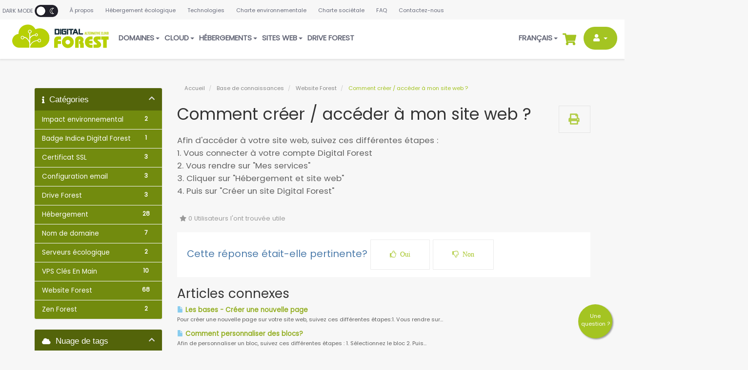

--- FILE ---
content_type: text/html; charset=utf-8
request_url: https://digitalforest.fr/knowledgebase/36/Comment-creer-or-acceder-a-mon-site-web-.html?language=french
body_size: 7616
content:
<!DOCTYPE html>
<html lang="fr">
<head>
    <meta charset="utf-8" />
    <meta http-equiv="X-UA-Compatible" content="IE=edge">
    <meta name="viewport" content="width=device-width, initial-scale=1">
    \
<head>
    <!-- Other head elements -->
    
    <link rel="alternate" href="https://digitalforest.fr/" hreflang="fr" />
    <link rel="alternate" href="https://digitalforest.fr/en" hreflang="en" />
    <link rel="alternate" href="https://digitalforest.fr/" hreflang="x-default" />

<!-- Dynamic Template Compatibility -->
<!-- Please update your theme to include or have a comment on the following to negate dynamic inclusion -->
<link rel="stylesheet" type="text/css" href="/assets/css/fontawesome-all.min.css" />

</head>






    <meta name="author" content="John Guéry - Green-Web.fr">
    <meta property="og:image" content="https://digitalforest.fr/assets/img/digitalforest-OG_logo.jpg" />
    <script>
    var whmcsBaseUrl = "";
    </script>
    <script type="text/javascript">
        var csrfToken = '1e3329ba5ea9d3747710a5e0b7e45c9a97bef9bb',
            markdownGuide = 'Guide de mise en forme',
            locale = 'en',
            saved = 'enregistré',
            saving = 'enregistrement automatique',
            whmcsBaseUrl = "",
            requiredText = 'Requis',
            recaptchaSiteKey = "";
    </script>
    <link rel="shortcut icon" href="/assets/img/digitalforest.ico" />
    <link href="/templates/Magna-WHMCS-Blue/css/all.min.css" rel="stylesheet">
    <link href="/templates/Magna-WHMCS-Blue/css/custom.css?v=UjdCKSx11443" rel="stylesheet">
    <script src="/templates/Magna-WHMCS-Blue/js/scripts.min.js?v=DJch05"></script>
    <script src="/templates/Magna-WHMCS-Blue/js/magna.js?v=Daxh188"></script>
    <!--[if lt IE 9]>
      <script src="https://oss.maxcdn.com/libs/html5shiv/3.7.0/html5shiv.js"></script>
      <script src="https://oss.maxcdn.com/libs/respond.js/1.4.2/respond.min.js"></script>
    <![endif]-->
            
</head>
<body data-phone-cc-input="1" id="switch">

<nav id="scroll" class="navbar navbar-primary navbar-fixed-top animated slideInDown">
    <div class="banner">
        <div class="bannerchild">
            <a class="darkMode" onclick="dayAndNight()">
                Dark Mode 
                <img loading="lazy" height="25" id="dayAndnightSwitcher" data-toggle="tooltip" data-placement="bottom" title="Mode" src="/assets/img/df-night-mode.png" />
            </a>
            <a href="a-propos-de-digital-forest">À propos</a> 
            <a href="hebergement-eco-responsable.php">Hébergement écologique</a> 
            <a href="serveur-haute-performance-ecologique">Technologies</a> 
            <a href="charte-eco-responsable.php">Charte environnementale</a> 
            <a href="charte-societale.php">Charte sociétale</a> 
            <a href="knowledgebase">FAQ</a> 
            <a href="contact.php">Contactez-nous</a>
        </div>  
    </div>
        <div class="container-fluid">
            <div class="navbar-header">
            <a class="navbar-brand" href="/">
                <img loading="lazy" id="headerLogo" src="//digitalforest.fr/assets/img/DIGITALFOREST_Logo.png" />
            </a>
            <button type="button" class="navbar-toggle collapsed" data-toggle="collapse" data-target="#navbar" aria-expanded="false" aria-controls="navbar">
                <span class="sr-only">Menu</span>
                <span class="icon-bar"></span>
                <span class="icon-bar"></span>
                <span class="icon-bar"></span>
            </button>
            </div>
            <div id="navbar" class="navbar-collapse collapse">
            <ul class="nav navbar-nav">
                    <li menuItemName="Domaines" class="dropdown" id="Primary_Navbar-Domaines">
        <a class="dropdown-toggle " data-toggle="dropdown" href="#">
                                        Domaines
                                    &nbsp;<b class="caret"></b>        </a>
                    <ul class="dropdown-menu">
                            <li menuItemName="Enregistrer un domaine" id="Primary_Navbar-Domaines-Enregistrer_un_domaine">
                    <a href="/enregistrer-un-nom-de-domaine">
                                                Enregistrer un domaine
                                            </a>
                </li>
                            <li menuItemName="Transférer un nom de domaine" id="Primary_Navbar-Domaines-Transférer_un_nom_de_domaine">
                    <a href="/transferer-un-nom-de-domaine">
                                                Transférer un nom de domaine
                                            </a>
                </li>
                            <li menuItemName="Certificats SSL" id="Primary_Navbar-Domaines-Certificats_SSL">
                    <a href="/index.php?rp=/store/ssl-certificates">
                                                Certificats SSL
                                            </a>
                </li>
                        </ul>
            </li>
    <li menuItemName="Cloud" class="dropdown" id="Primary_Navbar-Cloud">
        <a class="dropdown-toggle " data-toggle="dropdown" href="#">
                                        Cloud
                                    &nbsp;<b class="caret"></b>        </a>
                    <ul class="dropdown-menu">
                            <li menuItemName="Cloud Forest VPS" id="Primary_Navbar-Cloud-Cloud_Forest_VPS">
                    <a href="/serveurs-cloud-ecologique">
                                                Cloud Forest VPS
                                            </a>
                </li>
                            <li menuItemName="Cloud Forest VPS Clés En Main" id="Primary_Navbar-Cloud-Cloud_Forest_VPS_Clés_En_Main">
                    <a href="/serveur-web-ecologique-cle-en-main">
                                                Cloud Forest VPS Clés En Main
                                            </a>
                </li>
                            <li menuItemName="Infrastructures Cloud" id="Primary_Navbar-Cloud-Infrastructures_Cloud">
                    <a href="/infrastructures-personnalisees.php">
                                                Infrastructures Cloud
                                            </a>
                </li>
                            <li menuItemName="Infogérance" id="Primary_Navbar-Cloud-Infogérance">
                    <a href="/infogerance.php">
                                                Infogérance
                                            </a>
                </li>
                            <li menuItemName="Nextcloud" id="Primary_Navbar-Cloud-Nextcloud">
                    <a href="/nextcloud.php">
                                                Nextcloud
                                            </a>
                </li>
                            <li menuItemName="Solutions web analytics" id="Primary_Navbar-Cloud-Solutions_web_analytics">
                    <a href="/google-analytics-alternatives.php">
                                                Solutions web analytics
                                            </a>
                </li>
                        </ul>
            </li>
    <li menuItemName="Hébergements" class="dropdown" id="Primary_Navbar-Hébergements">
        <a class="dropdown-toggle " data-toggle="dropdown" href="#">
                                        Hébergements
                                    &nbsp;<b class="caret"></b>        </a>
                    <ul class="dropdown-menu">
                            <li menuItemName="Hébergement Web" id="Primary_Navbar-Hébergements-Hébergement_Web">
                    <a href="/hebergeur-web-ecologique">
                                                Hébergement Web
                                            </a>
                </li>
                            <li menuItemName="Hébergement Email" id="Primary_Navbar-Hébergements-Hébergement_Email">
                    <a href="/hebergement-boite-mail-ecologique">
                                                Hébergement Email
                                            </a>
                </li>
                            <li menuItemName="Hébergement Web & Email" id="Primary_Navbar-Hébergements-Hébergement_Web_&_Email">
                    <a href="/hebergement-web-email.php">
                                                Hébergement Web & Email
                                            </a>
                </li>
                            <li menuItemName="Zen Forest Backup" id="Primary_Navbar-Hébergements-Zen_Forest_Backup">
                    <a href="/zen-forest-sauvegardes-decentralisees">
                                                Zen Forest Backup
                                            </a>
                </li>
                        </ul>
            </li>
    <li menuItemName="Sites web" class="dropdown" id="Primary_Navbar-Sites_web">
        <a class="dropdown-toggle " data-toggle="dropdown" href="#">
                                        Sites web
                                    &nbsp;<b class="caret"></b>        </a>
                    <ul class="dropdown-menu">
                            <li menuItemName="Sites web clé en main" id="Primary_Navbar-Sites_web-Sites_web_clé_en_main">
                    <a href="/site-internet-ecologique-cle-en-main">
                                                Sites web clé en main
                                            </a>
                </li>
                            <li menuItemName="Créez votre site web en quelques clics" id="Primary_Navbar-Sites_web-Créez_votre_site_web_en_quelques_clics">
                    <a href="/eco-conception-web">
                                                Créez votre site web en quelques clics
                                            </a>
                </li>
                            <li menuItemName="Migration de votre site" id="Primary_Navbar-Sites_web-Migration_de_votre_site">
                    <a href="/service-migration-site-web">
                                                Migration de votre site
                                            </a>
                </li>
                            <li menuItemName="Accompagnement" id="Primary_Navbar-Sites_web-Accompagnement">
                    <a href="/accompagnement-digital-en-France">
                                                Accompagnement
                                            </a>
                </li>
                        </ul>
            </li>
    <li menuItemName="Drive Forest" class="" id="Primary_Navbar-Drive_Forest">
        <a href="/drive-forest.php">
                                        Drive Forest
                                            </a>
            </li>
            </ul>
            <ul class="nav navbar-nav navbar-right">
                
                <!--
                <li class="dayandnight">
                    <img loading="lazy" id="dayAndnightSwitcher" data-toggle="tooltip" data-placement="bottom" title="Mode" onclick="dayAndNight()" src="/assets/img/df-night-mode.png" />
                </li>
                -->
                

                
                    <li menuitemname="Language" class="dropdown" id="Primary_Navbar-Language">
                        <a class="dropdown-toggle " data-toggle="dropdown" href="#" aria-expanded="false">
                            Français
                            &nbsp;<b class="caret"></b>        
                        </a>
                        <ul class="dropdown-menu">
                                                            
                                                            
                                                            
                                                            
                                                            
                                                            
                                                            
                                                            
                                                                                                <li menuitemname="lang_english" id="Primary_Navbar-Language-english">
                                        <a href="/knowledgebase/36/Comment-creer-or-acceder-a-mon-site-web-.html?language=english">English</a>
                                    </li>
                                
                                                            
                                                            
                                                                                                <li menuitemname="lang_french" id="Primary_Navbar-Language-french">
                                        <a href="/knowledgebase/36/Comment-creer-or-acceder-a-mon-site-web-.html?language=french">Français</a>
                                    </li>
                                
                                                            
                                                            
                                                            
                                                            
                                                            
                                                            
                                                            
                                                            
                                                            
                                                            
                                                            
                                                            
                                                            
                                                            
                                                        
                        </ul>
                    </li>
                

                <li class="panierHeader">
                    <a href="cart.php?a=view">
                        <i class="fas fa-shopping-cart"></i>
                    </a>
                </li>
                    <li menuItemName="Account" class="dropdown" id="Secondary_Navbar-Account">
        <a class="dropdown-toggle espaceClient" data-toggle="dropdown" href="#">
                                        <i class="fas fa-user" style="margin-right:5px;"></i>
                                    &nbsp;<b class="caret"></b>        </a>
                    <ul class="dropdown-menu">
                            <li menuItemName="Login" id="Secondary_Navbar-Account-Login">
                    <a href="/clientarea.php">
                                                Connexion
                                            </a>
                </li>
                            <li menuItemName="Register" id="Secondary_Navbar-Account-Register">
                    <a href="/register.php">
                                                Inscription
                                            </a>
                </li>
                            <li menuItemName="Divider" class="nav-divider" id="Secondary_Navbar-Account-Divider">
                    <a href="">
                                                -----
                                            </a>
                </li>
                            <li menuItemName="Forgot Password?" id="Secondary_Navbar-Account-Forgot_Password?">
                    <a href="/password/reset">
                                                Mot de passe oublié?
                                            </a>
                </li>
                        </ul>
            </li>
            </ul>
            </div>
        </div>
    </nav>




<section id="main-body" class="main-body-moretop ">
    <div class="container">
        <div class="row">

                                    <div class="col-md-9 pull-md-right">
                    <div class="container">	
	<div class="header-lined">
	    	    <ol class="breadcrumb">
            <li>
            <a href="https://digitalforest.fr">            Accueil
            </a>        </li>
            <li>
            <a href="/knowledgebase">            Base de connaissances
            </a>        </li>
            <li>
            <a href="/knowledgebase/5/Website-Forest">            Website Forest
            </a>        </li>
            <li class="active">
                        Comment créer / accéder à mon site web ?
                    </li>
    </ol>
	</div>
</div>
                </div>
                        <div class="col-md-3 pull-md-left sidebar">
                    <div menuItemName="Support Knowledgebase Categories" class="panel panel-sidebar panel-sidebar hidden-sm hidden-xs">
        <div class="panel-heading">
            <h3 class="panel-title">
                <i class="fas fa-info"></i>&nbsp;                Catégories
                                <i class="fas fa-chevron-up panel-minimise pull-right"></i>
            </h3>
        </div>
                            <div class="list-group">
                                                            <a menuItemName="Support Knowledgebase Category 11" href="/knowledgebase/11/-Impact-environnemental" class="list-group-item" id="Primary_Sidebar-Support_Knowledgebase_Categories-Support_Knowledgebase_Category_11">
                            <span class="badge">2</span>                                                        <div class="truncate"> Impact environnemental</div>
                        </a>
                                                                                <a menuItemName="Support Knowledgebase Category 9" href="/knowledgebase/9/Badge-Indice-Digital-Forest" class="list-group-item" id="Primary_Sidebar-Support_Knowledgebase_Categories-Support_Knowledgebase_Category_9">
                            <span class="badge">1</span>                                                        <div class="truncate">Badge Indice Digital Forest</div>
                        </a>
                                                                                <a menuItemName="Support Knowledgebase Category 8" href="/knowledgebase/8/Certificat-SSL" class="list-group-item" id="Primary_Sidebar-Support_Knowledgebase_Categories-Support_Knowledgebase_Category_8">
                            <span class="badge">3</span>                                                        <div class="truncate">Certificat SSL</div>
                        </a>
                                                                                <a menuItemName="Support Knowledgebase Category 1" href="/knowledgebase/1/Configuration-email" class="list-group-item" id="Primary_Sidebar-Support_Knowledgebase_Categories-Support_Knowledgebase_Category_1">
                            <span class="badge">3</span>                                                        <div class="truncate">Configuration email</div>
                        </a>
                                                                                <a menuItemName="Support Knowledgebase Category 6" href="/knowledgebase/6/Drive-Forest" class="list-group-item" id="Primary_Sidebar-Support_Knowledgebase_Categories-Support_Knowledgebase_Category_6">
                            <span class="badge">3</span>                                                        <div class="truncate">Drive Forest</div>
                        </a>
                                                                                <a menuItemName="Support Knowledgebase Category 2" href="/knowledgebase/2/Hebergement-" class="list-group-item" id="Primary_Sidebar-Support_Knowledgebase_Categories-Support_Knowledgebase_Category_2">
                            <span class="badge">28</span>                                                        <div class="truncate">Hébergement </div>
                        </a>
                                                                                <a menuItemName="Support Knowledgebase Category 3" href="/knowledgebase/3/Nom-de-domaine" class="list-group-item" id="Primary_Sidebar-Support_Knowledgebase_Categories-Support_Knowledgebase_Category_3">
                            <span class="badge">7</span>                                                        <div class="truncate">Nom de domaine</div>
                        </a>
                                                                                <a menuItemName="Support Knowledgebase Category 12" href="/knowledgebase/12/Serveurs-ecologique" class="list-group-item" id="Primary_Sidebar-Support_Knowledgebase_Categories-Support_Knowledgebase_Category_12">
                            <span class="badge">2</span>                                                        <div class="truncate">Serveurs écologique</div>
                        </a>
                                                                                <a menuItemName="Support Knowledgebase Category 10" href="/knowledgebase/10/VPS-Cles-En-Main" class="list-group-item" id="Primary_Sidebar-Support_Knowledgebase_Categories-Support_Knowledgebase_Category_10">
                            <span class="badge">10</span>                                                        <div class="truncate">VPS Clés En Main</div>
                        </a>
                                                                                <a menuItemName="Support Knowledgebase Category 5" href="/knowledgebase/5/Website-Forest" class="list-group-item" id="Primary_Sidebar-Support_Knowledgebase_Categories-Support_Knowledgebase_Category_5">
                            <span class="badge">68</span>                                                        <div class="truncate">Website Forest</div>
                        </a>
                                                                                <a menuItemName="Support Knowledgebase Category 7" href="/knowledgebase/7/Zen-Forest" class="list-group-item" id="Primary_Sidebar-Support_Knowledgebase_Categories-Support_Knowledgebase_Category_7">
                            <span class="badge">2</span>                                                        <div class="truncate">Zen Forest</div>
                        </a>
                                                </div>
                    </div>
                    <div class="panel hidden-lg hidden-md panel-default">
            <div class="panel-heading">
                <h3 class="panel-title">
                    <i class="fas fa-info"></i>&nbsp;                    Catégories
                                    </h3>
            </div>
            <div class="panel-body">
                <form role="form">
                    <select class="form-control" onchange="selectChangeNavigate(this)">
                                                    <option menuItemName="Support Knowledgebase Category 11" value="/knowledgebase/11/-Impact-environnemental" class="list-group-item" >
                                <div class="truncate"> Impact environnemental</div>
                                (2)                            </option>
                                                    <option menuItemName="Support Knowledgebase Category 9" value="/knowledgebase/9/Badge-Indice-Digital-Forest" class="list-group-item" >
                                <div class="truncate">Badge Indice Digital Forest</div>
                                (1)                            </option>
                                                    <option menuItemName="Support Knowledgebase Category 8" value="/knowledgebase/8/Certificat-SSL" class="list-group-item" >
                                <div class="truncate">Certificat SSL</div>
                                (3)                            </option>
                                                    <option menuItemName="Support Knowledgebase Category 1" value="/knowledgebase/1/Configuration-email" class="list-group-item" >
                                <div class="truncate">Configuration email</div>
                                (3)                            </option>
                                                    <option menuItemName="Support Knowledgebase Category 6" value="/knowledgebase/6/Drive-Forest" class="list-group-item" >
                                <div class="truncate">Drive Forest</div>
                                (3)                            </option>
                                                    <option menuItemName="Support Knowledgebase Category 2" value="/knowledgebase/2/Hebergement-" class="list-group-item" >
                                <div class="truncate">Hébergement </div>
                                (28)                            </option>
                                                    <option menuItemName="Support Knowledgebase Category 3" value="/knowledgebase/3/Nom-de-domaine" class="list-group-item" >
                                <div class="truncate">Nom de domaine</div>
                                (7)                            </option>
                                                    <option menuItemName="Support Knowledgebase Category 12" value="/knowledgebase/12/Serveurs-ecologique" class="list-group-item" >
                                <div class="truncate">Serveurs écologique</div>
                                (2)                            </option>
                                                    <option menuItemName="Support Knowledgebase Category 10" value="/knowledgebase/10/VPS-Cles-En-Main" class="list-group-item" >
                                <div class="truncate">VPS Clés En Main</div>
                                (10)                            </option>
                                                    <option menuItemName="Support Knowledgebase Category 5" value="/knowledgebase/5/Website-Forest" class="list-group-item" >
                                <div class="truncate">Website Forest</div>
                                (68)                            </option>
                                                    <option menuItemName="Support Knowledgebase Category 7" value="/knowledgebase/7/Zen-Forest" class="list-group-item" >
                                <div class="truncate">Zen Forest</div>
                                (2)                            </option>
                                            </select>
                </form>
            </div>
                    </div>
                </div>
                <!-- Container for main page display content -->
        <div class="col-md-9 pull-md-right main-content">
            

<div class="kb-article-title">
    <a href="#" class="btn btn-link btn-print" onclick="window.print();return false"><i class="fas fa-print"></i></a>
    <h2>Comment créer / accéder à mon site web ?</h2>
</div>
    <title>Comment créer / accéder à mon site web ?</title>
    <meta name="description" content="">


<div class="kb-article-content">
    <p><span data-sheets-value="{&quot;1&quot;:2,&quot;2&quot;:&quot;Afin d'accéder à votre site web, suivez ces différentes étapes : \n1. Vous connecter à votre compte Digital Forest\n2. Vous rendre sur \&quot;Mes services\&quot; \n3. Cliquer sur \&quot;Hébergement et site web\&quot; \n4. Puis sur \&quot;Créer un site Digital Forest\&quot;&quot;}" data-sheets-userformat="{&quot;2&quot;:13245,&quot;3&quot;:{&quot;1&quot;:0},&quot;5&quot;:{&quot;1&quot;:[{&quot;1&quot;:2,&quot;2&quot;:0,&quot;5&quot;:{&quot;1&quot;:2,&quot;2&quot;:0}},{&quot;1&quot;:0,&quot;2&quot;:0,&quot;3&quot;:3},{&quot;1&quot;:1,&quot;2&quot;:0,&quot;4&quot;:1}]},&quot;6&quot;:{&quot;1&quot;:[{&quot;1&quot;:2,&quot;2&quot;:0,&quot;5&quot;:{&quot;1&quot;:2,&quot;2&quot;:0}},{&quot;1&quot;:0,&quot;2&quot;:0,&quot;3&quot;:3},{&quot;1&quot;:1,&quot;2&quot;:0,&quot;4&quot;:1}]},&quot;7&quot;:{&quot;1&quot;:[{&quot;1&quot;:2,&quot;2&quot;:0,&quot;5&quot;:{&quot;1&quot;:2,&quot;2&quot;:0}},{&quot;1&quot;:0,&quot;2&quot;:0,&quot;3&quot;:3},{&quot;1&quot;:1,&quot;2&quot;:0,&quot;4&quot;:1}]},&quot;8&quot;:{&quot;1&quot;:[{&quot;1&quot;:2,&quot;2&quot;:0,&quot;5&quot;:{&quot;1&quot;:2,&quot;2&quot;:0}},{&quot;1&quot;:0,&quot;2&quot;:0,&quot;3&quot;:3},{&quot;1&quot;:1,&quot;2&quot;:0,&quot;4&quot;:1}]},&quot;10&quot;:2,&quot;11&quot;:4,&quot;12&quot;:0,&quot;15&quot;:&quot;Montserrat&quot;,&quot;16&quot;:10}">Afin d'accéder à votre site web, suivez ces différentes étapes :</span><span data-sheets-value="{&quot;1&quot;:2,&quot;2&quot;:&quot;Afin d'accéder à votre site web, suivez ces différentes étapes : \n1. Vous connecter à votre compte Digital Forest\n2. Vous rendre sur \&quot;Mes services\&quot; \n3. Cliquer sur \&quot;Hébergement et site web\&quot; \n4. Puis sur \&quot;Créer un site Digital Forest\&quot;&quot;}" data-sheets-userformat="{&quot;2&quot;:13245,&quot;3&quot;:{&quot;1&quot;:0},&quot;5&quot;:{&quot;1&quot;:[{&quot;1&quot;:2,&quot;2&quot;:0,&quot;5&quot;:{&quot;1&quot;:2,&quot;2&quot;:0}},{&quot;1&quot;:0,&quot;2&quot;:0,&quot;3&quot;:3},{&quot;1&quot;:1,&quot;2&quot;:0,&quot;4&quot;:1}]},&quot;6&quot;:{&quot;1&quot;:[{&quot;1&quot;:2,&quot;2&quot;:0,&quot;5&quot;:{&quot;1&quot;:2,&quot;2&quot;:0}},{&quot;1&quot;:0,&quot;2&quot;:0,&quot;3&quot;:3},{&quot;1&quot;:1,&quot;2&quot;:0,&quot;4&quot;:1}]},&quot;7&quot;:{&quot;1&quot;:[{&quot;1&quot;:2,&quot;2&quot;:0,&quot;5&quot;:{&quot;1&quot;:2,&quot;2&quot;:0}},{&quot;1&quot;:0,&quot;2&quot;:0,&quot;3&quot;:3},{&quot;1&quot;:1,&quot;2&quot;:0,&quot;4&quot;:1}]},&quot;8&quot;:{&quot;1&quot;:[{&quot;1&quot;:2,&quot;2&quot;:0,&quot;5&quot;:{&quot;1&quot;:2,&quot;2&quot;:0}},{&quot;1&quot;:0,&quot;2&quot;:0,&quot;3&quot;:3},{&quot;1&quot;:1,&quot;2&quot;:0,&quot;4&quot;:1}]},&quot;10&quot;:2,&quot;11&quot;:4,&quot;12&quot;:0,&quot;15&quot;:&quot;Montserrat&quot;,&quot;16&quot;:10}"> <br />1. Vous connecter à votre compte Digital Forest<br />2. Vous rendre sur "Mes services" <br />3. Cliquer sur "Hébergement et site web" <br />4. Puis sur "Créer un site Digital Forest"</span></p>
</div>


<ul class="kb-article-details">
        <li><i class="fas fa-star"></i> 0 Utilisateurs l'ont trouvée utile</li>
</ul>
<div class="clearfix"></div>

<div class="kb-rate-article hidden-print">
    <form action="/knowledgebase/36/Comment-creer-or-acceder-a-mon-site-web-.html" method="post">
<input type="hidden" name="token" value="1e3329ba5ea9d3747710a5e0b7e45c9a97bef9bb" />
        <input type="hidden" name="useful" value="vote">
        Cette réponse était-elle pertinente?                    <button type="submit" name="vote" value="yes" class="btn btn-lg btn-link"><i class="far fa-thumbs-up"></i> Oui</button>
            <button type="submit" name="vote" value="no" class="btn btn-lg btn-link"><i class="far fa-thumbs-down"></i> Non</button>
            </form>
</div>

    <div class="kb-also-read">
        <h3>Articles connexes</h3>
        <div class="kbarticles">
                            <div>
                    <a href="/knowledgebase/37/Les-bases---Creer-une-nouvelle-page.html">
                        <i class="glyphicon glyphicon-file"></i> Les bases - Créer une nouvelle page
                    </a>
                                        <p>Pour créer une nouvelle page sur votre site web, suivez ces différentes étapes:1. Vous rendre sur...</p>
                </div>
                            <div>
                    <a href="/knowledgebase/38/Comment-personnaliser-des-blocs.html">
                        <i class="glyphicon glyphicon-file"></i> Comment personnaliser des blocs?
                    </a>
                                        <p>Afin de personnaliser un bloc, suivez ces différentes étapes : 1. Sélectionnez le bloc 2. Puis...</p>
                </div>
                            <div>
                    <a href="/knowledgebase/39/Comment-integrer-un-arriere-plan-sur-mon-site.html">
                        <i class="glyphicon glyphicon-file"></i> Comment intégrer un arrière plan sur mon site?
                    </a>
                                        <p>Pour intégrer un arrière plan, suivez ces différentes étapes : 1. Accéder aux "Paramètres 2....</p>
                </div>
                            <div>
                    <a href="/knowledgebase/40/Comment-ajouter-la-charte-graphique.html">
                        <i class="glyphicon glyphicon-file"></i> Comment ajouter la charte graphique?
                    </a>
                                        <p>La définition des styles principaux se fait via : 1. Le Menu 2. Les Paramètres3. Styles</p>
                </div>
                            <div>
                    <a href="/knowledgebase/41/Comment-ajouter-de-nouvelles-polices.html">
                        <i class="glyphicon glyphicon-file"></i> Comment ajouter de nouvelles polices?
                    </a>
                                        <p>Pour ajouter de nouvelles polices, suivez ces différentes étapes :- Accéder aux paramètres -...</p>
                </div>
                    </div>
    </div>


                </div><!-- /.main-content -->
                                    <div class="col-md-3 pull-md-left sidebar sidebar-secondary">
                            <div menuItemName="Support Knowledgebase Tag Cloud" class="panel panel-sidebar panel-sidebar">
        <div class="panel-heading">
            <h3 class="panel-title">
                <i class="fas fa-cloud"></i>&nbsp;                Nuage de tags
                                <i class="fas fa-chevron-up panel-minimise pull-right"></i>
            </h3>
        </div>
                    <div class="panel-body">
                <a href="/knowledgebase/tag/wordpress" style="font-size:12px;">wordpress</a>

            </div>
                            </div>
        <div menuItemName="Support" class="panel panel-sidebar panel-sidebar">
        <div class="panel-heading">
            <h3 class="panel-title">
                <i class="far fa-life-ring"></i>&nbsp;                Assistance
                                <i class="fas fa-chevron-up panel-minimise pull-right"></i>
            </h3>
        </div>
                            <div class="list-group">
                                                            <a menuItemName="Support Tickets" href="/supporttickets.php" class="list-group-item" id="Secondary_Sidebar-Support-Support_Tickets">
                                                        <i class="fas fa-ticket-alt fa-fw"></i>&nbsp;                            Support
                        </a>
                                                                                <a menuItemName="Announcements" href="/announcements" class="list-group-item" id="Secondary_Sidebar-Support-Announcements">
                                                        <i class="fas fa-list fa-fw"></i>&nbsp;                            Actualités
                        </a>
                                                                                <a menuItemName="Knowledgebase" href="/knowledgebase" class="list-group-item active" id="Secondary_Sidebar-Support-Knowledgebase">
                                                        <i class="fas fa-info-circle fa-fw"></i>&nbsp;                            Base de connaissances
                        </a>
                                                                                <a menuItemName="Downloads" href="/download" class="list-group-item" id="Secondary_Sidebar-Support-Downloads">
                                                        <i class="fas fa-download fa-fw"></i>&nbsp;                            Téléchargements
                        </a>
                                                                                <a menuItemName="Network Status" href="/serverstatus.php" class="list-group-item" id="Secondary_Sidebar-Support-Network_Status">
                                                        <i class="fas fa-rocket fa-fw"></i>&nbsp;                            État du réseau
                        </a>
                                                                                <a menuItemName="Open Ticket" href="/submitticket.php" class="list-group-item" id="Secondary_Sidebar-Support-Open_Ticket">
                                                        <i class="fas fa-comments fa-fw"></i>&nbsp;                            Ouvrir une demande
                        </a>
                                                </div>
                    </div>
                        </div>
                            <div class="clearfix"></div>
        </div>
    </div>
    <div class="container">
	    <div class="row labels text-center">
	        <h2 class="text-center">Nos certifications & labels</h2>
	        <div class="col-md-2 col-xs-6 top30"><img loading="lazy" src="/assets/img/labels/df-greenweb-foundation.webp"></div>
	        <div class="col-md-2 col-xs-6 top30"><img loading="lazy" src="/assets/img/labels/DF_logo-tierIIIPlus.webp"></div>
	        <div class="col-md-2 col-xs-6 top30"><img loading="lazy" src="/assets/img/labels/logo-iso27001.webp"></div>
	        <div class="col-md-2 col-xs-6 top30"><img loading="lazy" src="/assets/img/labels/logo-hds.webp"></div>
	        <div class="col-md-2 col-xs-6 top30"><img loading="lazy" src="/assets/img/labels/logo-pcidss.webp"></div>
	        <div class="col-md-2 col-xs-6 top30"><img loading="lazy" src="/assets/img/labels/logo-codeofconduct.webp"></div>
	    </div>
	    <div class="row labels top30 text-center">
	        <div class="col-md-3 col-xs-12 top30"><img src="/assets/img/labels/logo-arcep.webp"></div>
	        <div class="col-md-3 col-xs-12 top30"><img src="/assets/img/labels/logo-apsad.webp"></div>
	        <div class="col-md-2 col-xs-6 top30"><img src="/assets/img/labels/logo-energystar.webp"></div>
	        <div class="col-md-2 col-xs-6 top30"><img src="/assets/img/labels/logo-80PlusTitanium.webp"></div>
	        <div class="col-md-2 col-xs-6 top30"><img src="/assets/img/labels/logo-tco.webp"></div>
	    </div>
	</div>
</section>

<div class="footery">
	<div class="container">
		<div class="row">
			<div class="col-md-3">
				<div class="box">
					<center><a href="/"><img src="/assets/img/DIGITALFOREST_LogoNight.webp" /></a></center>
				</div>
				<a href="/a-propos-de-digital-forest">
					<li>À propos</li>
				</a>
				<a href="/hebergement-eco-responsable.php">
					<li>Hébergement écologique</li>
				</a>
				<a href="/serveur-haute-performance-ecologique">
					<li>Technologies</li>
				</a>
				<a href="charte-eco-responsable.php">
					<li>Charte environnementale</li>
				</a>
				<a href="charte-societale.php">
					<li>Charte sociétale</li>
				</a>
				<a href="/knowledgebase">
					<li>FAQ</li>
				</a>
								<a href="/supporttickets.php">
					<li>Support</li>
				</a>
				<a href="devenir-partenaire-digital-forest">
					<li>Devenez partenaire</li>
				</a>
				<a href="/contact.php">
					<li>Contactez-nous</li>
				</a>
			</div>
			<div class="col-md-3">
				<h4>Hébergements</h4>
				<a href="/hebergeur-web-ecologique">
					<li>Mutualisé</li>
				</a>
				<a href="/hebergement-boite-mail-ecologique">
					<li>Email</li>
				</a>
				<a href="/hebergement-web-email.php">
					<li>Mutualisé & Email</li>
				</a>
				<a href="/serveurs-cloud-ecologique">
					<li>Cloud Forest VPS</li>
				</a>
				<a href="/serveur-web-ecologique-cle-en-main">
					<li>Cloud Forest VPS Clé En Main</li>
				</a>
												<h4 class="footer-title-top">Domaines</h4>
				<a href="/enregistrer-un-nom-de-domaine">
					<li>Enregistrer un domaine</li>
				</a>
				<a href="/transferer-un-nom-de-domaine">
					<li>Transférer un domaine</li>
				</a>
				<a href="/index.php?rp=/store/ssl-certificates">
					<li>Certificats SSL</li>
				</a>
			</div>
						<div class="col-md-3">
				<h4>Site web</h4>
				<a href="/site-internet-ecologique-cle-en-main">
					<li>Sites web clé en main</li>
				</a>
				<a href="/eco-conception-web">
					<li>Website Builder</li>
				</a>
				<a href="/service-migration-site-web">
					<li>Migration de votre site</li>
				</a>
				<a href="/accompagnement-digital-en-France">
					<li>Accompagnement</li>
				</a>
				<h4 class="footer-title-top">Outil Collaboratif</h4>
				<a href="/drive-forest.php">
					<li>Drive Forest</li>
				</a>
							</div>
			<div class="col-md-3">
				<h4>Green Web</h4>
				<a href="https://green-web.fr/greenweb-project/">
					<li>Pourquoi ?</li>
				</a>
				<a href="https://green-web.fr/index/">
					<li>L'indice Green Web</li>
				</a>
				<a href="https://blog.digitalforest.fr/">
					<li>Blog</li>
				</a>
				<a href="https://green-web.fr/planter-un-arbre/">
					<li>Planter un arbre</li>
				</a>
				<a href="ecoconception-web.php">
					<li>Éco conception web</li>
				</a>
				<div class="top50">
					<a target="_blank" href="https://www.thegreenwebfoundation.org/green-web-check/?url=https%3A%2F%2Fdigitalforest.fr%2F">
						<img class="greenwebFoundation" src="/assets/img/CERTIFIED_PARTNER-01.png" alt="This website is hosted Green - checked by thegreenwebfoundation.org">
					</a>
				</div>
			</div>

					</div>
		<hr>
		<div class="row">
			<div class="col-md-9 col-sm-6 links">
				<a href="mentions-legales.php">Mentions légales</a> | 
				<a href="cgv.php">CGV</a> | 
				<a href="conditions-generales.php">CGU</a> | 
				<a href="politique-de-confidentialite.php">Protection des données personnelles</a>
			</div>
			<div class="col-md-3 col-sm-6 infos">
				<div class="sn">
					<a target="_blank" href="https://www.facebook.com/Digital-Forest-109837064641652"><img src="/templates/Magna-WHMCS-Blue/img/fb-white.png" /></a>
					<a target="_blank" href="https://www.linkedin.com/company/digitalforest0/"><img src="/templates/Magna-WHMCS-Blue/img/linkedin-white.png" /></a>
				</div>
			</div>
		</div>
	</div>
</div> <a href="#" id="back-to-top" title="Back to top">↑</a>

<div id="fullpage-overlay" class="hidden">
    <div class="outer-wrapper">
        <div class="inner-wrapper">
            <img src="/assets/img/overlay-spinner.svg">
            <br>
            <span class="msg"></span>
        </div>
    </div>
</div>

<div class="modal system-modal fade" id="modalAjax" tabindex="-1" role="dialog" aria-hidden="true">
    <div class="modal-dialog">
        <div class="modal-content panel-primary">
            <div class="modal-header panel-heading">
                <button type="button" class="close" data-dismiss="modal">
                    <span aria-hidden="true">&times;</span>
                    <span class="sr-only">Fermer</span>
                </button>
                <h4 class="modal-title"></h4>
            </div>
            <div class="modal-body panel-body">
                Chargement en cours...
            </div>
            <div class="modal-footer panel-footer">
                <div class="pull-left loader">
                    <i class="fas fa-circle-notch fa-spin"></i>
                    Chargement en cours...
                </div>
                <button type="button" class="btn btn-default" data-dismiss="modal">
                    Fermer
                </button>
                <button type="button" class="btn btn-primary modal-submit">
                    Envoyer
                </button>
            </div>
        </div>
    </div>
</div><a href="#" id="back-to-top" title="Back to top">↑</a>
<a href="contact.php" class="bubble">
	<span>Une<br> question ?</span>
</a>


<form action="#" id="frmGeneratePassword" class="form-horizontal">
    <div class="modal fade" id="modalGeneratePassword">
        <div class="modal-dialog">
            <div class="modal-content panel-primary">
                <div class="modal-header panel-heading">
                    <button type="button" class="close" data-dismiss="modal" aria-label="Close"><span aria-hidden="true">&times;</span></button>
                    <h4 class="modal-title">
                        Générer un mot de passe
                    </h4>
                </div>
                <div class="modal-body">
                    <div class="alert alert-danger hidden" id="generatePwLengthError">
                        Veuillez entrer un nombre entre 8 et 64 pour la longueur du mot de passe
                    </div>
                    <div class="form-group">
                        <label for="generatePwLength" class="col-sm-4 control-label">Longueur du mot de passe</label>
                        <div class="col-sm-8">
                            <input type="number" min="8" max="64" value="12" step="1" class="form-control input-inline input-inline-100" id="inputGeneratePasswordLength">
                        </div>
                    </div>
                    <div class="form-group">
                        <label for="generatePwOutput" class="col-sm-4 control-label">Mot de passe généré</label>
                        <div class="col-sm-8">
                            <input type="text" class="form-control" id="inputGeneratePasswordOutput">
                        </div>
                    </div>
                    <div class="row">
                        <div class="col-sm-8 col-sm-offset-4">
                            <button type="submit" class="btn btn-default btn-sm">
                                <i class="fas fa-plus fa-fw"></i>
                                Générer un nouveau mot de passe
                            </button>
                            <button type="button" class="btn btn-default btn-sm copy-to-clipboard" data-clipboard-target="#inputGeneratePasswordOutput">
                                <img src="/assets/img/clippy.svg" alt="Copy to clipboard" width="15">
                                Copier
                            </button>
                        </div>
                    </div>
                </div>
                <div class="modal-footer">
                    <button type="button" class="btn btn-default" data-dismiss="modal">
                        Fermer
                    </button>
                    <button type="button" class="btn btn-primary" id="btnGeneratePasswordInsert" data-clipboard-target="#inputGeneratePasswordOutput">
                        Copier dans le presse-papiers et insérer
                    </button>
                </div>
            </div>
        </div>
    </div>
</form>


<script async defer data-domain="digitalforest.fr" src="https://analytics.digitalforest.fr/js/plausible.js"></script>
<script async src="https://www.googletagmanager.com/gtag/js?id=AW-11060372283"></script>
<script>
window.dataLayer = window.dataLayer || [];
function gtag(){window.dataLayer.push(arguments);}
gtag('js', new Date());
gtag('config', 'AW-11060372283');
</script>
</body>
</html>


--- FILE ---
content_type: text/css
request_url: https://digitalforest.fr/templates/Magna-WHMCS-Blue/css/custom.css?v=UjdCKSx11443
body_size: 20314
content:
.GreenTitle,
.aboutus .well span,
.alert .alert-link,
.morefea h3 b,
.websiteForest {
    font-weight: 700;
}
.form-group-lg select[multiple].form-control,
.form-group-lg textarea.form-control,
.form-group-sm select[multiple].form-control,
.form-group-sm textarea.form-control,
.img-thumbnail,
select[multiple],
select[multiple].input-group-lg > .form-control,
select[multiple].input-group-lg > .input-group-addon,
select[multiple].input-group-lg > .input-group-btn > .btn,
select[multiple].input-group-sm > .form-control,
select[multiple].input-group-sm > .input-group-addon,
select[multiple].input-group-sm > .input-group-btn > .btn,
select[multiple].input-lg,
select[multiple].input-sm,
select[size],
textarea.form-control,
textarea.input-group-lg > .form-control,
textarea.input-group-lg > .input-group-addon,
textarea.input-group-lg > .input-group-btn > .btn,
textarea.input-group-sm > .form-control,
textarea.input-group-sm > .input-group-addon,
textarea.input-group-sm > .input-group-btn > .btn,
textarea.input-lg,
textarea.input-sm {
    height: auto;
}
#back-to-top,
.btn,
button,
select {
    cursor: pointer;
}
.btn,
.radioc {
    -webkit-user-select: none;
    -moz-user-select: none;
    -ms-user-select: none;
}
.btn,
.btn-group,
.btn-group-vertical,
.caret,
img {
    vertical-align: middle;
}
.pulse-one,
.tiles .tile:hover {
    animation: 4s infinite pulse-one;
}
button,
less,
select {
    text-transform: none;
}
.banner,
.bannerchild a,
.btn,
.dropdown-header,
.dropdown-menu > li > a,
.input-group-btn {
    white-space: nowrap;
}
.bannerLinks a,
.darkMode,
.offres-bg h1 {
    text-transform: uppercase;
}
@font-face {
    font-family: "Poppins Regular";
    font-style: normal;
    font-weight: 400;
    font-display: swap;
    src: local("Poppins Regular"), url("Poppins-Regular.woff") format("woff");
} /*!
 * Bootstrap v3.4.1 (https://getbootstrap.com/)
 * Copyright 2011-2019 Twitter, Inc.
 * Licensed under MIT (https://github.com/twbs/bootstrap/blob/master/LICENSE)
 */ /*! normalize.css v3.0.3 | MIT License | github.com/necolas/normalize.css */
body,
html {
    margin: 0;
    padding: 0;
    max-width: 100%;
    overflow-x: hidden;
    font-family: "Poppins Regular", sans-serif;
    background-color: #f7f7f7;
}
.top5 {
    margin-top: 5px !important;
}
.mentionslegales li,
.top10 {
    margin-top: 10px !important;
}
.top20 {
    margin-top: 20px !important;
}
.top30 {
    margin-top: 30px !important;
}
.top40 {
    margin-top: 40px !important;
}
.top50 {
    margin-top: 50px !important;
}
.top70 {
    margin-top: 70px !important;
}
.top100 {
    margin-top: 100px !important;
}
.greenwebFoundation {
    padding: 0 15px;
}
.alignRight {
    text-align: right;
}
.padding-TB-75 {
    padding-top: 75px;
    padding-bottom: 75px;
}
.bottom15,
.form-group {
    margin-bottom: 15px;
}
.align-left {
    text-align: left !important;
}
.align-right {
    text-align: right !important;
}
.ban-img-float1 {
    margin-left: -15px;
}
.GreenTitle {
    color: #a4c422;
}
.description p,
.p16,
.supportNeeded {
    font-size: 16px;
}
.alert-danger p,
.alert-info p,
.alert-success p,
.alert-warning b,
.alert-warning p,
.domainchecker-homepage-captcha p,
.list-group-item .badge,
.list-group-item > i.far.fa-circle,
.navbar-inverse .btn-link:focus,
.navbar-inverse .btn-link:hover,
.navbar-inverse .navbar-link:hover,
.navbar-primary .btn-link:focus,
.navbar-primary .btn-link:hover,
.navbar-primary .navbar-link:hover,
.night #order-standard_cart .products .product header span,
.night #order-standard_cart label,
.night .alert p,
.night .domainchecker-homepage-captcha p,
.night .myservices .box h3,
.night .myservices .box h4,
.night .myservices .box h4 b,
.night .myservices .box li b,
.night .navbar-default .navbar-brand:focus,
.night .navbar-default .navbar-brand:hover,
.night .panel-sidebar .panel-title,
.night .status-answered,
.night .status-fraud,
.night .tile .title,
.night .webpricing .col-md-4 h4,
.night .webpricing .col-md-4 h4 b,
.night div.header-lined .breadcrumb li a,
.panel-sidebar .list-group-item,
.panel-sidebar .list-group-item i:not(.fa-circle):not(.fa-dot-circle):not(.no-transform),
.white {
    color: #fff;
}
.white:hover {
    color: #efefef;
}
.builder-args h3,
.h2,
h2 {
    font-size: 33px;
    line-height: 46px;
}
.border-top-green {
    border-top: 1px solid #a4c422;
}
.TitleSection {
    text-align: center;
    margin-top: 40px;
    margin-bottom: 50px;
    font-weight: 500;
}
.FW300 {
    font-weight: 300 !important;
}
.available-soon h3 {
    font-size: 42px !important;
    font-weight: 500 !important;
}
.cgu p {
    margin-top: 13px !important;
}
.mentionslegales h2 {
    font-size: 19px;
    font-weight: 500;
}
.mentionslegales p,
figure {
    margin: 0;
}
.btn-offres {
    font-size: 18px !important;
}
.charte-eco h1,
.content h1 {
    text-align: center;
    font-size: 34px;
    font-weight: 500;
    color: #656878;
}
.charte-eco h3,
.content h2 {
    color: #a4c422;
    font-size: 18px;
    font-weight: 700;
}
.boldme,
.fw400,
.lu-app .h4,
.rgpd-header h1,
.tf-texts h2,
strong {
    font-weight: 400;
}
.charte-eco .boldme {
    color: #626262;
}
.night .bannerLinks i,
.night .charte-eco h3 {
    color: #56681e;
}
#back-to-top {
    position: fixed;
    bottom: 40px;
    right: 40px;
    z-index: 999;
    font-size: 21px;
    font-weight: 700;
    width: 39px;
    height: 41px;
    text-align: center;
    line-height: 40px;
    background: #f5f5f5;
    color: #444;
    border: 0;
    border-radius: 2px;
    text-decoration: none;
    transition: opacity 0.2s ease-out;
    display: none;
    box-shadow: 0 3px 2px -2px rgba(0, 0, 0, 0.2);
}
.night #back-to-top {
    background: #292929;
    color: #fff;
    box-shadow: 0 3px 2px -2px rgba(255, 255, 255, 0.1);
}
.night #back-to-top:hover {
    background: #111;
    color: #fff;
}
#back-to-top:hover {
    background: #e9ebec;
}
#back-to-top.show,
.check input:checked ~ .checkmark:after,
.collapse.in,
.open > .dropdown-menu,
.radioc input:checked ~ .checkmark:after,
.tab-content > .active,
input[type="file"] {
    display: block;
}
::-webkit-scrollbar {
    width: 8px;
}
::-webkit-scrollbar-track {
    background: #f7f7f7;
}
::-webkit-scrollbar-thumb {
    background: #a4c422;
}
::-webkit-scrollbar-thumb:hover {
    background: #56681e;
}
.night::-webkit-scrollbar-thumb {
    background: #a4c422;
}
.night::-webkit-scrollbar-thumb:hover {
    background: #56681e;
}
.night::-webkit-scrollbar-track {
    background: #0f0f0f;
}
.night ::-moz-selection {
    background: rgba(255, 255, 255, 0.15);
    color: #fff;
}
.night ::selection {
    background: rgba(255, 255, 255, 0.15);
    color: #fff;
}
.h1,
.h2,
.h3,
.h4,
.h5,
.h6,
h1,
h2,
h3,
h4,
h5,
h6 {
    font-family: inherit;
    font-weight: 300;
    line-height: 1.1;
    color: inherit;
}
.h1 .small,
.h1 small,
.h2 .small,
.h2 small,
.h3 .small,
.h3 small,
.h4 .small,
.h4 small,
.h5 .small,
.h5 small,
.h6 .small,
.h6 small,
h1 .small,
h1 small,
h2 .small,
h2 small,
h3 .small,
h3 small,
h4 .small,
h4 small,
h5 .small,
h5 small,
h6 .small,
h6 small {
    font-weight: 400;
    line-height: 1;
    color: #777;
}
.h1,
.h2,
.h3,
h1,
h2,
h3 {
    margin-top: 20px;
    margin-bottom: 10px;
}
.h1 .small,
.h1 small,
.h2 .small,
.h2 small,
.h3 .small,
.h3 small,
h1 .small,
h1 small,
h2 .small,
h2 small,
h3 .small,
h3 small {
    font-size: 65%;
}
.BPcard hr,
.h4,
.h5,
.h6,
.navbar-btn.btn-sm,
.product-details hr,
h4,
h5,
h6 {
    margin-top: 10px;
    margin-bottom: 10px;
}
.features h2,
.morefea,
.rgpd,
.rgpd h2 {
    text-align: center;
    margin-top: 40px;
}
.h4 .small,
.h4 small,
.h5 .small,
.h5 small,
.h6 .small,
.h6 small,
h4 .small,
h4 small,
h5 .small,
h5 small,
h6 .small,
h6 small {
    font-size: 75%;
}
.h1,
h1 {
    font-size: 39px;
}
.night .features h2,
.night .features h3,
.night .labels h2,
.night .landing-page .features h4,
.night .landing-page h1,
.night .myservices h2,
.night .ourstats h2,
.night .testi h2,
.night .testi h4,
.night .tf-header h1,
.night .tf-header h2,
.night h2,
.night h3,
.night h4,
.night p {
    color: #c0c1c3;
}
.h3,
h3 {
    font-size: 26px;
}
.h4,
h4 {
    font-size: 20px;
    line-height: 32px;
}
.card p,
.cookies-p,
.h5,
h5 {
    font-size: 16px;
    line-height: 25px;
}
.h6,
h6 {
    font-size: 13px;
}
p {
    margin: 0 0 10px;
    line-height: 20px;
    color: #626262;
    font-weight: 300;
}
.rgpd-header {
    padding-bottom: 60px;
    padding-top: 60px;
}
.rgpd-header h1 {
    font-size: 24px;
    line-height: 45px;
    color: #656878;
}
.rgpd-header h2,
.zenbackup-header h2 {
    font-size: 19px;
    font-weight: 300;
    line-height: 30px;
}
.features h2,
.pagergpd h2,
.rgpd h2 {
    margin-bottom: 35px;
    font-weight: 500;
}
.rgpd-header p,
.tf-header p,
.zenbackup-header p {
    font-size: 17px;
    line-height: 24px;
}
.rgpd-warning i,
.zenbackup-warning i {
    font-size: 55px;
}
.zenbackup-header {
    padding-bottom: 10px;
    padding-top: 10px;
}
.morefea,
.rgpd {
    color: #656878;
}
.rgpd i,
.tf-icons i {
    font-size: 55px;
    color: #a4c422;
}
.pagergpd h2,
.pagergpd p {
    text-align: left;
}
.rgpd h3 {
    font-size: 27px !important;
}
.rgpd-enga p {
    font-size: 16px;
    margin-top: 30px;
    line-height: 27px;
}
.rgpd-enga i {
    font-size: 18px;
    margin-right: 5px;
    color: #a4c422;
}
.tf-header h1,
.tf-header h2,
.zenforest-home h2 {
    color: #656878;
    font-weight: 400;
}
.pagergpd h2 {
    margin-top: 40px;
}
.block-pictos img,
.btn,
.card,
.dfeature .col-md-7,
.footery .infos .sn,
.gamenothere,
.main .col-md-5,
.ourstats .col-md-3,
.tf-icons,
.webpricing .col-md-4 {
    text-align: center;
}
.cookies-h3 {
    font-weight: 400;
    line-height: 27px;
    font-size: 21px;
}
.zenforest-home h2 {
    font-size: 31px;
    line-height: 38px;
}
.night .tf-header {
    background: #1e1e1e;
}
.tf-header {
    background: #ebebeb;
    padding-bottom: 60px;
    padding-top: 60px;
}
.tf-header h1 {
    font-size: 31px;
    line-height: 45px;
}
.tf-header h2 {
    font-size: 19px;
    line-height: 30px;
}
.card h3,
.lead {
    font-weight: 300;
}
.tf-table i {
    font-size: 30px;
    color: #a4c422;
}
.tf-table .pricing {
    font-size: 23px;
}
.tf-table .pricing b {
    font-weight: 700;
    color: #a4c422;
    font-size: 26px;
}
.tf-table .red {
    color: red;
}
.tf-texts p {
    font-size: 17px;
    line-height: 28px;
}
.tf-intro p {
    font-size: 20px;
    line-height: 34px;
}
.tf-hr {
    border-color: #9b9b9b;
    margin: 50px 80px;
}
.bg-bluesky {
    background: #f0f0f2 !important;
}
.night .bg-bluesky,
.night section#main-body {
    background: #1a1a1a !important;
}
.kb-article-content p {
    line-height: 1.6em;
}
#order-standard_cart .products .product div.product-desc {
    font-size: 12px !important;
}
.lead {
    margin-bottom: 20px;
    font-size: 16px;
    line-height: 1.4;
}
a {
    background-color: transparent;
    text-decoration: none !important;
    transition: 0.2s;
    color: #a4c422;
}
a:active,
a:hover {
    outline: 0;
    transition: 0.2s;
    color: #a4c422;
}
input,
optgroup,
select,
textarea {
    color: inherit;
    font: inherit;
    margin: 0;
}
.alert,
.card h3,
hr {
    margin-bottom: 20px;
}
button {
    overflow: visible;
}
button,
html input[type="button"],
input[type="reset"],
input[type="submit"] {
    -webkit-appearance: button;
    cursor: pointer;
}
input[type="checkbox"] {
    background-color: #000;
}
.pricingdedi .table tr:hover,
button[disabled],
html input[disabled] {
    cursor: default;
}
button::-moz-focus-inner,
input::-moz-focus-inner {
    border: 0;
    padding: 0;
}
input {
    line-height: normal;
}
input,
select,
textarea {
    font-family: inherit;
    font-size: inherit;
    line-height: inherit;
}
a:focus,
a:hover {
    color: #a4c422;
    text-decoration: underline;
}
a:focus,
input[type="checkbox"]:focus,
input[type="file"]:focus,
input[type="radio"]:focus {
    outline: -webkit-focus-ring-color auto 5px;
    outline-offset: -2px;
}
.card {
    background: #fff;
    padding: 10px;
    border: 1px solid #a4c42261;
}
.night .card,
.night .features,
.night .landing-page .navbar .navbar-nav > li.active > a,
.night .main,
.night .myservices {
    background: #1a1a1a;
}
.card h3 {
    font-size: 21px;
}
.btn-group-justified > .btn-group .btn,
.card img,
.morefea img,
.nav-justified,
input[type="button"].btn-block,
input[type="reset"].btn-block,
input[type="submit"].btn-block {
    width: 100%;
}
.carousel-inner > .item > a > img,
.carousel-inner > .item > img,
.img-responsive,
.thumbnail a > img,
.thumbnail > img {
    display: block;
    max-width: 100%;
    height: auto;
}
.img-rounded {
    border-radius: 6px;
}
.img-thumbnail {
    padding: 4px;
    line-height: 1.42857143;
    background-color: #fff;
    border: 1px solid #ddd;
    border-radius: 4px;
    -webkit-transition: 0.2s ease-in-out;
    -o-transition: 0.2s ease-in-out;
    transition: 0.2s ease-in-out;
    display: inline-block;
    max-width: 100%;
}
.form-control,
section#home-banner .form-control {
    width: 100%;
    padding: 6px 12px;
    font-size: 14px;
    line-height: 1.42857143;
    color: #555;
    background-color: #fff;
    background-image: none;
}
input[type="search"] {
    -webkit-box-sizing: border-box;
    -moz-box-sizing: border-box;
    box-sizing: border-box;
    -webkit-appearance: none;
    -moz-appearance: none;
    appearance: none;
}
input[type="checkbox"],
input[type="radio"] {
    margin: 4px 0 0;
    line-height: normal;
    -webkit-box-sizing: border-box;
    -moz-box-sizing: border-box;
    box-sizing: border-box;
    padding: 0;
}
.form-control[disabled],
fieldset[disabled] .form-control,
fieldset[disabled] input[type="checkbox"],
fieldset[disabled] input[type="radio"],
input[type="checkbox"].disabled,
input[type="checkbox"][disabled],
input[type="radio"].disabled,
input[type="radio"][disabled] {
    cursor: not-allowed;
}
.btn-block,
input[type="range"] {
    display: block;
    width: 100%;
}
output {
    display: block;
    padding-top: 7px;
    font-size: 14px;
    line-height: 1.42857143;
    color: #555;
}
section#home-banner .form-control {
    display: block;
    border: 1px solid rgba(0, 0, 0, 0.1);
    border-radius: 1px;
    -webkit-box-shadow: inset 0 1px 1px rgba(0, 0, 0, 0.075);
    box-shadow: inset 0 1px 1px rgba(0, 0, 0, 0.075);
    -webkit-transition: border-color 0.15s ease-in-out, -webkit-box-shadow 0.15s ease-in-out;
    -o-transition: border-color 0.15s ease-in-out, box-shadow 0.15s ease-in-out;
    transition: none, _, _;
    height: 46px !important;
}
.form-control {
    display: block;
    height: 34px;
    border: 1px solid rgba(0, 0, 0, 0.1);
    border-radius: 1px;
    -webkit-box-shadow: inset 0 1px 1px rgba(0, 0, 0, 0.075);
    box-shadow: inset 0 1px 1px rgba(0, 0, 0, 0.075);
    -webkit-transition: border-color 0.15s ease-in-out, -webkit-box-shadow 0.15s ease-in-out;
    -o-transition: border-color 0.15s ease-in-out, box-shadow 0.15s ease-in-out;
    transition: none, _, _;
}
.form-group-sm .form-control,
.form-group-sm .form-control-static,
.input-sm {
    line-height: 1.5;
    font-size: 12px;
    height: 30px;
}
.img-circle {
    border-radius: 50%;
}
.block-pictos {
    background: #656878;
    color: #fff;
    width: 400px;
    border-top-right-radius: 40px;
    border-top-left-radius: 40px;
    padding-top: 10px;
    margin-top: 50px;
}
.alert > p + p,
.btn-block + .btn-block,
.help-block {
    margin-top: 5px;
}
.block-pictos h3,
.ca-doc-link {
    font-size: 12px;
}
.night .banner,
.night .block-pictos {
    background: #222;
}
hr {
    margin-top: 20px;
    border: 0;
    border-top: 1px solid #eee;
}
input[type="number"]::-webkit-inner-spin-button,
input[type="number"]::-webkit-outer-spin-button {
    height: auto;
}
input[type="search"] {
    -webkit-appearance: textfield;
    -webkit-box-sizing: content-box;
    -moz-box-sizing: content-box;
    box-sizing: content-box;
}
input[type="search"]::-webkit-search-cancel-button,
input[type="search"]::-webkit-search-decoration {
    -webkit-appearance: none;
}
.small,
small {
    font-size: 85%;
}
.mark,
mark {
    padding: 0.2em;
    background-color: #fcf8e3;
}
.alert {
    padding: 28px 25px;
    border: 1px solid transparent;
    border-radius: 2px;
}
.alert h4 {
    margin-top: 0;
    color: inherit;
}
.alert > p,
.alert > ul {
    margin-bottom: 0;
}
.alert-dismissable,
.alert-dismissible {
    padding-right: 35px;
}
.alert-dismissable .close,
.alert-dismissible .close {
    position: relative;
    top: -2px;
    right: -21px;
    color: inherit;
}
.alert-success {
    color: #fff;
    background-color: #a4c422;
    border-color: #d6e9c6;
}
.alert-success hr {
    border-top-color: #c9e2b3;
}
.alert-danger .alert-link,
.alert-info .alert-link,
.alert-success .alert-link,
.alert-warning .alert-link,
.main h1 b {
    color: #fff;
    font-weight: 700;
}
.alert-info {
    color: #fff;
    background-color: #a4c422;
    border-color: #a4c422;
}
.alert-info hr {
    border-top-color: #a6e1ec;
}
.alert-warning {
    color: #fff;
    background-color: #f9ad4b;
    border-color: #faebcc;
}
.alert-warning hr {
    border-top-color: #f7e1b5;
}
.alert-danger {
    color: #fff;
    background-color: #f94b4b;
    border-color: #ebccd1;
}
.alert-danger hr {
    border-top-color: #e4b9c0;
}
.form-control:focus,
.form-control:hover {
    outline: 0;
    border: 1px solid rgba(0, 0, 0, 0.3) !important;
    transition: none;
    box-shadow: none !important;
}
.form-control::-moz-placeholder {
    color: #999;
    opacity: 1;
}
.form-control:-ms-input-placeholder {
    color: #999;
}
.form-control::-webkit-input-placeholder {
    color: #999;
}
.form-control::-ms-expand {
    background-color: transparent;
    border: 0;
}
.form-control[disabled],
.form-control[readonly],
fieldset[disabled] .form-control {
    background-color: #eee;
    opacity: 1;
}
@media screen and (-webkit-min-device-pixel-ratio: 0) {
    input[type="date"].form-control,
    input[type="datetime-local"].form-control,
    input[type="month"].form-control,
    input[type="time"].form-control {
        line-height: 34px;
    }
    .input-group-sm input[type="date"],
    .input-group-sm input[type="datetime-local"],
    .input-group-sm input[type="month"],
    .input-group-sm input[type="time"],
    input[type="date"].input-sm,
    input[type="datetime-local"].input-sm,
    input[type="month"].input-sm,
    input[type="time"].input-sm {
        line-height: 30px;
    }
    .input-group-lg input[type="date"],
    .input-group-lg input[type="datetime-local"],
    .input-group-lg input[type="month"],
    .input-group-lg input[type="time"],
    input[type="date"].input-lg,
    input[type="datetime-local"].input-lg,
    input[type="month"].input-lg,
    input[type="time"].input-lg {
        line-height: 46px;
    }
}
.input-sm {
    padding: 5px 10px;
    border-radius: 2px;
}
.form-group-sm select.form-control,
select.input-group-sm > .form-control,
select.input-group-sm > .input-group-addon,
select.input-group-sm > .input-group-btn > .btn,
select.input-sm {
    height: 30px;
    line-height: 30px;
}
select.form-control {
    border: 1px solid rgba(0, 0, 0, 0.08);
}
.btn,
.input-lg {
    border-radius: 1px;
}
.form-group-sm .form-control {
    padding: 2px 7px;
    border-radius: 3px;
}
.form-group-sm .form-control-static {
    min-height: 32px;
    padding: 6px 10px;
}
.form-group-lg .form-control,
.form-group-lg .form-control-static,
.input-lg {
    font-size: 18px;
    line-height: 1.3333333;
    height: 46px;
}
.input-lg {
    padding: 10px 16px;
}
.form-group-lg select.form-control,
select.input-group-lg > .form-control,
select.input-group-lg > .input-group-addon,
select.input-group-lg > .input-group-btn > .btn,
select.input-lg {
    height: 46px;
    line-height: 46px;
}
.form-group-lg .form-control {
    padding: 10px 16px;
    border-radius: 6px;
}
.form-group-lg .form-control-static {
    min-height: 38px;
    padding: 11px 16px;
}
.dropdown,
.dropup,
.has-feedback,
.input-group-btn > .btn {
    position: relative;
}
.has-feedback .form-control {
    padding-right: 42.5px;
}
.form-control-feedback {
    position: absolute;
    top: 0;
    right: 0;
    z-index: 2;
    display: block;
    width: 34px;
    height: 34px;
    line-height: 34px;
    text-align: center;
    pointer-events: none;
}
.form-group-lg .form-control + .form-control-feedback,
.input-group-lg + .form-control-feedback,
.input-lg + .form-control-feedback {
    width: 46px;
    height: 46px;
    line-height: 46px;
}
.form-group-sm .form-control + .form-control-feedback,
.input-group-sm + .form-control-feedback,
.input-sm + .form-control-feedback {
    width: 30px;
    height: 30px;
    line-height: 30px;
}
.has-success .checkbox,
.has-success .checkbox-inline,
.has-success .control-label,
.has-success .form-control-feedback,
.has-success .help-block,
.has-success .radio,
.has-success .radio-inline,
.has-success.checkbox label,
.has-success.checkbox-inline label,
.has-success.radio label,
.has-success.radio-inline label {
    color: #3c763d;
}
.has-success .form-control {
    border-color: #3c763d;
    -webkit-box-shadow: inset 0 1px 1px rgba(0, 0, 0, 0.075);
    box-shadow: inset 0 1px 1px rgba(0, 0, 0, 0.075);
}
.has-success .form-control:focus {
    border-color: #2b542c;
    -webkit-box-shadow: inset 0 1px 1px rgba(0, 0, 0, 0.075), 0 0 6px #67b168;
    box-shadow: inset 0 1px 1px rgba(0, 0, 0, 0.075), 0 0 6px #67b168;
}
.has-success .input-group-addon {
    color: #3c763d;
    background-color: #dff0d8;
    border-color: #3c763d;
}
.has-warning .checkbox,
.has-warning .checkbox-inline,
.has-warning .control-label,
.has-warning .form-control-feedback,
.has-warning .help-block,
.has-warning .radio,
.has-warning .radio-inline,
.has-warning.checkbox label,
.has-warning.checkbox-inline label,
.has-warning.radio label,
.has-warning.radio-inline label {
    color: #8a6d3b;
}
.has-warning .form-control {
    border-color: #8a6d3b;
    -webkit-box-shadow: inset 0 1px 1px rgba(0, 0, 0, 0.075);
    box-shadow: inset 0 1px 1px rgba(0, 0, 0, 0.075);
}
.has-warning .form-control:focus {
    border-color: #66512c;
    -webkit-box-shadow: inset 0 1px 1px rgba(0, 0, 0, 0.075), 0 0 6px #c0a16b;
    box-shadow: inset 0 1px 1px rgba(0, 0, 0, 0.075), 0 0 6px #c0a16b;
}
.has-warning .input-group-addon {
    color: #8a6d3b;
    background-color: #fcf8e3;
    border-color: #8a6d3b;
}
.has-error .checkbox,
.has-error .checkbox-inline,
.has-error .control-label,
.has-error .form-control-feedback,
.has-error .help-block,
.has-error .radio,
.has-error .radio-inline,
.has-error.checkbox label,
.has-error.checkbox-inline label,
.has-error.radio label,
.has-error.radio-inline label {
    color: #a94442;
}
.has-error .form-control {
    border-color: #a94442;
    -webkit-box-shadow: inset 0 1px 1px rgba(0, 0, 0, 0.075);
    box-shadow: inset 0 1px 1px rgba(0, 0, 0, 0.075);
}
.has-error .form-control:focus {
    border-color: #843534;
    -webkit-box-shadow: inset 0 1px 1px rgba(0, 0, 0, 0.075), 0 0 6px #ce8483;
    box-shadow: inset 0 1px 1px rgba(0, 0, 0, 0.075), 0 0 6px #ce8483;
}
.has-error .input-group-addon {
    color: #a94442;
    background-color: #f2dede;
    border-color: #a94442;
}
.has-feedback label ~ .form-control-feedback {
    top: 25px;
}
.has-feedback label.sr-only ~ .form-control-feedback {
    top: 0;
}
.help-block {
    display: block;
    margin-bottom: 10px;
    color: #737373;
}
.form-horizontal .checkbox,
.form-horizontal .checkbox-inline,
.form-horizontal .radio,
.form-horizontal .radio-inline {
    padding-top: 7px;
    margin-top: 0;
    margin-bottom: 0;
}
.form-horizontal .checkbox,
.form-horizontal .radio {
    min-height: 27px;
}
.form-horizontal .form-group {
    margin-right: -15px;
    margin-left: -15px;
}
.form-horizontal .has-feedback .form-control-feedback {
    right: 15px;
}
.btn {
    display: inline-block;
    margin-bottom: 0;
    -ms-touch-action: manipulation;
    touch-action: manipulation;
    background-image: none;
    padding: 11px 19px;
    line-height: 1.42857143;
    user-select: none;
    font-size: 14px;
    font-weight: 500;
    transition: 0.1s;
    border: 1px solid rgba(0, 0, 0, 0.08) !important;
}
.backup h1,
.backup h2,
.backup p,
.dropdown-menu {
    text-align: left;
}
.btn .fa,
.btn .fab,
.btn .far,
.btn .fas {
    opacity: 0.8;
    margin-right: 3px;
}
.btn.active.focus,
.btn.active:focus,
.btn.focus,
.btn:active.focus,
.btn:active:focus,
.btn:focus {
    transition: 0.1s;
    box-shadow: none !important;
    outline: 0;
}
.btn.focus,
.btn:focus,
.btn:hover {
    color: #333;
    text-decoration: none;
}
.btn.active,
.btn:active {
    background-image: none;
    outline: 0;
    -webkit-box-shadow: inset 0 3px 5px rgba(0, 0, 0, 0.125);
    box-shadow: inset 0 3px 5px rgba(0, 0, 0, 0.125);
}
.btn.disabled,
.btn[disabled],
fieldset[disabled] .btn {
    cursor: not-allowed;
    opacity: 0.65;
    -webkit-box-shadow: none;
    box-shadow: none;
}
a.btn.disabled,
fieldset[disabled] a.btn {
    pointer-events: none;
}
.btn-default {
    color: #f8f8f8;
    background-color: #a4c422;
    border-color: transparent;
}
.btn-default.focus,
.btn-default:focus,
.btn-default:hover {
    color: #333;
    background-color: #e6e6e6;
    border-color: transparent;
}
.btn-default.active,
.btn-default:active,
.open > .dropdown-toggle.btn-default {
    color: #333;
    background-color: #e6e6e6;
    background-image: none;
    border-color: transparent;
}
.btn-default.active.focus,
.btn-default.active:focus,
.btn-default.active:hover,
.btn-default:active.focus,
.btn-default:active:focus,
.btn-default:active:hover,
.open > .dropdown-toggle.btn-default.focus,
.open > .dropdown-toggle.btn-default:focus,
.open > .dropdown-toggle.btn-default:hover {
    color: #333;
    background-color: #d4d4d4;
    border-color: #8c8c8c;
}
.btn-default.disabled.focus,
.btn-default.disabled:focus,
.btn-default.disabled:hover,
.btn-default[disabled].focus,
.btn-default[disabled]:focus,
.btn-default[disabled]:hover,
fieldset[disabled] .btn-default.focus,
fieldset[disabled] .btn-default:focus,
fieldset[disabled] .btn-default:hover {
    background-color: #fff;
    border-color: #ccc;
}
.btn-default .badge {
    color: #fff;
    background-color: #333;
}
.charteEco,
.footer-title-top,
.home-illus,
.pricingdedi .table {
    margin-top: 30px;
}
.btn-primary,
.btn-primary.focus,
.btn-primary:focus,
.btn-primary:hover,
section#home-banner .btn.search,
section#home-banner .btn.search:focus,
section#home-banner .btn.search:hover {
    color: #fff;
    background-color: #a4c422;
    border-color: transparent;
}
.bg-darkblue,
.night .bg-darkblue:hover,
.night .btn-primary,
.night .landing-page.ssl .competitive-upgrade-promo,
.night .landing-page.ssl .detailed-info .panel-heading,
.night .landing-page.ssl .validation-levels,
.night .landing-page.ssl .validation-levels .item .btn,
.night .pricingdedi th,
section#home-banner .btn.search {
    background-color: #56681e;
}
section#home-banner .btn.transfer {
    background: rgba(0, 0, 0, 0.5) !important;
    color: #fff !important;
}
.landing-page.sitelock .plans .plan .btn,
.landing-page.sitelock .plans .plan .header {
    color: #fff;
    background-color: #a4c422 !important;
}
#order-standard_cart .panel-addon-selected .panel-add,
.landing-page .feature-wrapper p,
.landing-page .features .far,
.landing-page .features .fas,
.landing-page.sitelock .plans .plan .header p,
.night #order-standard_cart .panel-addon .panel-body label,
.night .landing-page .hero h3,
.night .landing-page h2,
.night .list-group-item-heading,
.night .ticket-number,
.panel-sidebar.view-filter-btns .list-group-item.active,
.panel-sidebar.view-filter-btns .list-group-item.active:focus,
.panel-sidebar.view-filter-btns .list-group-item.active:hover,
a.list-group-item:focus .text-domain,
a.list-group-item:hover .fa,
a.list-group-item:hover .fas,
a.list-group-item:hover .text-domain,
button.list-group-item:focus .text-domain,
button.list-group-item:hover .text-domain {
    color: #fff !important;
}
.btn-primary.active,
.btn-primary:active,
.open > .dropdown-toggle.btn-primary {
    color: #fff;
    background-color: #a4c422;
    background-image: none;
    border-color: transparent;
}
.btn-primary.active.focus,
.btn-primary.active:focus,
.btn-primary.active:hover,
.btn-primary:active.focus,
.btn-primary:active:focus,
.btn-primary:active:hover,
.open > .dropdown-toggle.btn-primary.focus,
.open > .dropdown-toggle.btn-primary:focus,
.open > .dropdown-toggle.btn-primary:hover {
    color: #fff;
    background-color: #a4c422;
    border-color: transparent;
}
.btn-primary.disabled.focus,
.btn-primary.disabled:focus,
.btn-primary.disabled:hover,
.btn-primary[disabled].focus,
.btn-primary[disabled]:focus,
.btn-primary[disabled]:hover,
fieldset[disabled] .btn-primary.focus,
fieldset[disabled] .btn-primary:focus,
fieldset[disabled] .btn-primary:hover {
    background-color: #a4c422;
    border-color: transparent;
}
.btn-info .badge,
.btn-primary .badge {
    color: #a4c422;
    background-color: #fff;
}
.btn-success,
.btn-success.focus,
.btn-success:focus,
.btn-success:hover {
    color: #fff;
    background-color: #a4c422 !important;
    border-color: transparent;
}
#order-standard_cart .panel-addon .panel-add,
#order-standard_cart .panel-addon-selected .panel-price,
.label-info,
.landing-page .features,
.landing-page .plans,
.night #order-standard_cart .account-select-container div.account.active,
.panel-sidebar a.list-group-item.active,
.panel-sidebar a.list-group-item.active:focus,
.panel-sidebar a.list-group-item.active:hover {
    background-color: #a4c422 !important;
}
.tiles .tile,
.tiles .tile:hover {
    transition: 0.2s;
    background: #fff;
    position: relative;
}
a.list-group-item:focus,
a.list-group-item:hover,
button.list-group-item:focus,
button.list-group-item:hover {
    color: #fff;
    background-color: #a4c422 !important;
    border-color: rgba(255, 255, 255, 0.1) !important;
}
.night .md-editor,
.night .md-editor > .md-preview,
.night .md-editor > textarea.markdown-editor,
.night .table > thead > tr > th,
a.list-group-item.active,
a.list-group-item.active:focus,
a.list-group-item.active:hover {
    border-color: rgba(255, 255, 255, 0.1) !important;
}
#cpanel-email-password,
#order-standard_cart .form-control,
.input-group .form-control {
    height: 46px !important;
}
.tiles .tile {
    border-top: 3px solid transparent;
    border-right: 1px solid rgba(0, 0, 0, 0.1);
    padding: 20px;
    height: 120px;
}
.tiles .tile:hover {
    border-top: 3px solid #a4c422;
    transform: scale(1.15);
    border-radius: 0;
    z-index: 9999999999 !important;
}
.bannerchild a:active,
.energie .green,
.footery .links a:hover,
.navbar-primary .navbar-nav > .active > a,
.product-details i,
.tiles .tile:hover .fa,
.tiles .tile:hover .fas,
div.header-lined .breadcrumb > .active {
    color: #a4c422;
}
.btn-success.active,
.btn-success:active,
.open > .dropdown-toggle.btn-success {
    color: #fff;
    background-color: #a4c422;
    border-color: transparent;
    background-image: none;
}
.btn-success.active.focus,
.btn-success.active:focus,
.btn-success.active:hover,
.btn-success:active.focus,
.btn-success:active:focus,
.btn-success:active:hover,
.open > .dropdown-toggle.btn-success.focus,
.open > .dropdown-toggle.btn-success:focus,
.open > .dropdown-toggle.btn-success:hover {
    color: #fff;
    background-color: #449d44;
    border-color: transparent;
}
.btn-success.disabled.focus,
.btn-success.disabled:focus,
.btn-success.disabled:hover,
.btn-success[disabled].focus,
.btn-success[disabled]:focus,
.btn-success[disabled]:hover,
fieldset[disabled] .btn-success.focus,
fieldset[disabled] .btn-success:focus,
fieldset[disabled] .btn-success:hover {
    background-color: #53c188;
    border-color: transparent;
}
.btn-success .badge {
    color: #53c188;
    background-color: #fff;
}
.btn-info,
.btn-info.active,
.btn-info.disabled.focus,
.btn-info.disabled:focus,
.btn-info.disabled:hover,
.btn-info.focus,
.btn-info:active,
.btn-info:focus,
.btn-info:hover,
.btn-info[disabled].focus,
.btn-info[disabled]:focus,
.btn-info[disabled]:hover,
.open > .dropdown-toggle.btn-info,
fieldset[disabled] .btn-info.focus,
fieldset[disabled] .btn-info:focus,
fieldset[disabled] .btn-info:hover {
    background-color: #a4c422;
    color: #fff;
    border-color: transparent;
}
.btn-info.active.focus,
.btn-info.active:focus,
.btn-info.active:hover,
.btn-info:active.focus,
.btn-info:active:focus,
.btn-info:active:hover,
.open > .dropdown-toggle.btn-info.focus,
.open > .dropdown-toggle.btn-info:focus,
.open > .dropdown-toggle.btn-info:hover {
    color: #fff;
    background-color: #a4c422;
    border-color: transparent;
}
.btn-warning {
    color: #fff;
    background-color: #f9ad4b;
    border-color: transparent;
}
.btn-warning.focus,
.btn-warning:focus,
.btn-warning:hover {
    color: #fff;
    background-color: #d99e52;
    border-color: transparent;
}
.btn-warning.active,
.btn-warning:active,
.open > .dropdown-toggle.btn-warning {
    color: #fff;
    background-color: #d99e52;
    background-image: none;
    border-color: transparent;
}
.btn-warning.active.focus,
.btn-warning.active:focus,
.btn-warning.active:hover,
.btn-warning:active.focus,
.btn-warning:active:focus,
.btn-warning:active:hover,
.open > .dropdown-toggle.btn-warning.focus,
.open > .dropdown-toggle.btn-warning:focus,
.open > .dropdown-toggle.btn-warning:hover {
    color: #fff;
    background-color: #d99e52;
    border-color: transparent;
}
.btn-warning.disabled.focus,
.btn-warning.disabled:focus,
.btn-warning.disabled:hover,
.btn-warning[disabled].focus,
.btn-warning[disabled]:focus,
.btn-warning[disabled]:hover,
fieldset[disabled] .btn-warning.focus,
fieldset[disabled] .btn-warning:focus,
fieldset[disabled] .btn-warning:hover {
    background-color: #f9ad4b;
    border-color: transparent;
}
.btn-warning .badge {
    color: #f9ad4b;
    background-color: #fff;
}
.btn-danger {
    color: #fff;
    background-color: #f94b4b;
    border-color: transparent;
}
.btn-danger.focus,
.btn-danger:focus,
.btn-danger:hover {
    color: #fff;
    background-color: #c9302c;
    border-color: transparent;
}
.btn-danger.active,
.btn-danger:active,
.open > .dropdown-toggle.btn-danger {
    color: #fff;
    background-color: #c9302c;
    background-image: none;
    border-color: transparent;
}
.btn-danger.active.focus,
.btn-danger.active:focus,
.btn-danger.active:hover,
.btn-danger:active.focus,
.btn-danger:active:focus,
.btn-danger:active:hover,
.open > .dropdown-toggle.btn-danger.focus,
.open > .dropdown-toggle.btn-danger:focus,
.open > .dropdown-toggle.btn-danger:hover {
    color: #fff;
    background-color: #c9302c;
    border-color: transparent;
}
.btn-danger.disabled.focus,
.btn-danger.disabled:focus,
.btn-danger.disabled:hover,
.btn-danger[disabled].focus,
.btn-danger[disabled]:focus,
.btn-danger[disabled]:hover,
fieldset[disabled] .btn-danger.focus,
fieldset[disabled] .btn-danger:focus,
fieldset[disabled] .btn-danger:hover {
    background-color: #f94b4b;
    border-color: transparent;
}
.btn-danger .badge {
    color: #f94b4b;
    background-color: #fff;
}
.btn-link {
    font-weight: 400;
    color: #a4c422;
    border-radius: 0;
}
.btn-link,
.btn-link.active,
.btn-link:active,
.btn-link[disabled],
fieldset[disabled] .btn-link {
    background-color: transparent;
    -webkit-box-shadow: none;
    box-shadow: none;
}
.btn-link,
.btn-link:active,
.btn-link:focus,
.btn-link:hover {
    border-color: transparent;
}
.btn-link:focus,
.btn-link:hover {
    color: #23527c;
    text-decoration: underline;
    background-color: transparent;
}
.btn-link[disabled]:focus,
.btn-link[disabled]:hover,
fieldset[disabled] .btn-link:focus,
fieldset[disabled] .btn-link:hover {
    color: #777;
    text-decoration: none;
}
.btn-group-lg > .btn,
.btn-lg {
    padding: 21px 39px !important;
    font-size: 14px;
    line-height: 1.3333333;
    border-radius: 1px;
}
.btn-group-sm > .btn,
.btn-sm {
    padding: 4px 9px;
    font-size: 12px;
    line-height: 1.5;
    border-radius: 1px;
}
.btn-group-xs > .btn,
.btn-xs {
    padding: 3px 7px;
    font-size: 11px;
    line-height: 1.5;
    border-radius: 1px;
}
.fade {
    opacity: 0;
    -webkit-transition: opacity 0.01s linear;
    -o-transition: opacity 0.01s linear;
    transition: opacity 0.01s linear;
}
.fade.in,
.footery .infos .sn a:hover img,
.myservices .box:hover img {
    opacity: 1;
}
.collapse,
.d,
.night .l,
.night .myservices .box .l,
.night .webpricing .col-md-4 h2 .l {
    display: none;
}
tr.collapse.in {
    display: table-row;
}
tbody.collapse.in {
    display: table-row-group;
}
.collapsing {
    position: relative;
    height: 0;
    overflow: hidden;
    -webkit-transition-property: height, visibility;
    -o-transition-property: height, visibility;
    transition-property: height, visibility;
    -webkit-transition-duration: 0.35s;
    -o-transition-duration: 0.35s;
    transition-duration: 0.35s;
    -webkit-transition-timing-function: ease;
    -o-transition-timing-function: ease;
    transition-timing-function: ease;
}
.caret {
    display: inline-block;
    width: 0;
    height: 0;
    margin-left: -5px;
    border-top: 4px dashed;
    border-right: 4px solid transparent;
    border-left: 4px solid transparent;
}
.btn-group .dropdown-toggle:active,
.btn-group.open .dropdown-toggle,
.dropdown-toggle:focus,
.navbar-toggle:focus,
.open > a {
    outline: 0;
}
.navbar-primary .dropdown-menu {
    min-width: 250px;
}
.dropdown-menu {
    position: absolute;
    top: 98%;
    left: 0;
    z-index: 1000;
    display: none;
    float: left;
    min-width: 170px;
    padding: 5px 0;
    margin: 2px 0 0;
    font-size: 14px;
    list-style: none;
    background-color: #fff;
    background-clip: padding-box;
    border: 1px solid rgba(0, 0, 0, 0.05);
}
.grayBG,
.input-group-addon {
    background: #ededed !important;
}
.dropdown-menu-right,
.dropdown-menu.pull-right,
.pull-right > .dropdown-menu {
    right: 0;
    left: auto;
}
.dropdown-menu .divider,
.nav .nav-divider {
    height: 1px;
    margin: 9px 0;
    overflow: hidden;
    background-color: #e5e5e5;
}
.dropdown-menu > li > a {
    display: block;
    padding: 16px 22px;
    margin: 0 12px;
    clear: both;
    font-weight: 400;
    line-height: 1.42857143;
    color: #333;
}
.dropdown-menu > li > a:focus,
.dropdown-menu > li > a:hover {
    color: #262626;
    text-decoration: none;
    background-color: #f7f7f7;
}
.dropdown-menu > .active > a,
.dropdown-menu > .active > a:focus,
.dropdown-menu > .active > a:hover {
    color: #fff;
    text-decoration: none;
    background-color: #a4c422;
    outline: 0;
}
.dropdown-menu > .disabled > a,
.dropdown-menu > .disabled > a:focus,
.dropdown-menu > .disabled > a:hover,
.nav > li.disabled > a,
.navbar-default .btn-link,
.navbar-default .navbar-link,
.navbar-default .navbar-nav > li > a,
.navbar-default .navbar-text {
    color: #777;
}
.dropdown-menu > .disabled > a:focus,
.dropdown-menu > .disabled > a:hover {
    text-decoration: none;
    cursor: not-allowed;
    background-color: transparent;
    background-image: none;
}
.dropdown-menu-left {
    right: auto;
    left: 0;
}
.dropdown-header {
    display: block;
    padding: 3px 20px;
    font-size: 12px;
    line-height: 1.42857143;
    color: #777;
}
.dropdown-backdrop {
    position: fixed;
    top: 0;
    right: 0;
    bottom: 0;
    left: 0;
    z-index: 990;
}
.btn-group,
.btn-group-vertical,
.input-group,
.input-group .form-control,
.input-group-btn,
.nav > li,
.nav > li > a,
.navbar {
    position: relative;
}
.dropup .caret,
.navbar-fixed-bottom .dropdown .caret {
    content: "";
    border-top: 0;
    border-bottom: 4px dashed;
}
.dropup .dropdown-menu,
.navbar-fixed-bottom .dropdown .dropdown-menu {
    top: auto;
    bottom: 100%;
    margin-bottom: 2px;
}
.btn-group,
.btn-group-vertical {
    display: inline-block;
}
.btn-group-justified,
.input-group {
    display: table;
    border-collapse: separate;
}
.btn-group-vertical > .btn,
.btn-group > .btn {
    position: relative;
    float: left;
}
.btn-group-vertical > .btn.active,
.btn-group-vertical > .btn:active,
.btn-group-vertical > .btn:focus,
.btn-group-vertical > .btn:hover,
.btn-group > .btn.active,
.btn-group > .btn:active,
.btn-group > .btn:focus,
.btn-group > .btn:hover,
.input-group-btn > .btn:active,
.input-group-btn > .btn:focus,
.input-group-btn > .btn:hover {
    z-index: 2;
}
.btn-group .btn + .btn,
.btn-group .btn + .btn-group,
.btn-group .btn-group + .btn,
.btn-group .btn-group + .btn-group,
.input-group-btn > .btn + .btn {
    margin-left: -1px;
}
.btn-toolbar {
    margin-left: -5px;
}
.btn-group > .btn-group,
.btn-toolbar .btn,
.btn-toolbar .btn-group,
.btn-toolbar .input-group,
.nav-pills > li {
    float: left;
}
.btn-toolbar > .btn,
.btn-toolbar > .btn-group,
.btn-toolbar > .input-group {
    margin-left: 5px;
}
.btn-group-vertical > .btn-group:not(:first-child):not(:last-child) > .btn,
.btn-group-vertical > .btn:not(:first-child):not(:last-child),
.btn-group > .btn-group:not(:first-child):not(:last-child) > .btn,
.btn-group > .btn:not(:first-child):not(:last-child):not(.dropdown-toggle),
.input-group .form-control:not(:first-child):not(:last-child),
.input-group-addon:not(:first-child):not(:last-child),
.input-group-btn:not(:first-child):not(:last-child) {
    border-radius: 0;
}
.btn .caret,
.btn-group > .btn:first-child {
    margin-left: 0;
}
.btn-group > .btn-group:first-child:not(:last-child) > .btn:last-child,
.btn-group > .btn-group:first-child:not(:last-child) > .dropdown-toggle,
.btn-group > .btn:first-child:not(:last-child):not(.dropdown-toggle) {
    border-top-right-radius: 0;
    border-bottom-right-radius: 0;
}
.btn-group > .btn-group:last-child:not(:first-child) > .btn:first-child,
.btn-group > .btn:last-child:not(:first-child),
.btn-group > .dropdown-toggle:not(:first-child),
.input-group .form-control:last-child,
.input-group-addon:last-child,
.input-group-btn:first-child > .btn-group:not(:first-child) > .btn,
.input-group-btn:first-child > .btn:not(:first-child),
.input-group-btn:last-child > .btn,
.input-group-btn:last-child > .btn-group > .btn,
.input-group-btn:last-child > .dropdown-toggle {
    border-top-left-radius: 0;
    border-bottom-left-radius: 0;
}
.btn-group > .btn + .dropdown-toggle {
    padding-right: 8px;
    padding-left: 8px;
}
.btn-group > .btn-lg + .dropdown-toggle {
    padding-right: 12px;
    padding-left: 12px;
}
.btn-group.open .dropdown-toggle {
    -webkit-box-shadow: inset 0 3px 5px rgba(0, 0, 0, 0.125);
    box-shadow: inset 0 3px 5px rgba(0, 0, 0, 0.125);
}
.btn-group.open .dropdown-toggle.btn-link {
    -webkit-box-shadow: none;
    box-shadow: none;
}
.btn-lg .caret {
    border-width: 5px 5px 0;
}
.dropup .btn-lg .caret {
    border-width: 0 5px 5px;
}
.btn-group-vertical > .btn,
.btn-group-vertical > .btn-group,
.btn-group-vertical > .btn-group > .btn {
    display: block;
    float: none;
    width: 100%;
    max-width: 100%;
}
.btn-group-vertical > .btn-group > .btn,
.nav-justified > li,
.nav-stacked > li,
.nav-tabs.nav-justified > li {
    float: none;
}
.btn-group-vertical > .btn + .btn,
.btn-group-vertical > .btn + .btn-group,
.btn-group-vertical > .btn-group + .btn,
.btn-group-vertical > .btn-group + .btn-group {
    margin-top: -1px;
    margin-left: 0;
}
.btn-group-vertical > .btn:first-child:not(:last-child) {
    border-radius: 4px 4px 0 0;
}
.btn-group-vertical > .btn:last-child:not(:first-child) {
    border-radius: 0 0 4px 4px;
}
.btn-group-vertical > .btn-group:first-child:not(:last-child) > .btn:last-child,
.btn-group-vertical > .btn-group:first-child:not(:last-child) > .dropdown-toggle {
    border-bottom-right-radius: 0;
    border-bottom-left-radius: 0;
}
.btn-group-vertical > .btn-group:last-child:not(:first-child) > .btn:first-child {
    border-top-left-radius: 0;
    border-top-right-radius: 0;
}
.btn-group-justified {
    width: 100%;
    table-layout: fixed;
}
.btn-group-justified > .btn,
.btn-group-justified > .btn-group {
    display: table-cell;
    float: none;
    width: 1%;
}
.btn-group-justified > .btn-group .dropdown-menu {
    left: auto;
}
[data-toggle="buttons"] > .btn input[type="checkbox"],
[data-toggle="buttons"] > .btn input[type="radio"],
[data-toggle="buttons"] > .btn-group > .btn input[type="checkbox"],
[data-toggle="buttons"] > .btn-group > .btn input[type="radio"] {
    position: absolute;
    clip: rect(0, 0, 0, 0);
    pointer-events: none;
}
.input-group[class*="col-"] {
    float: none;
    padding-right: 0;
    padding-left: 0;
}
.input-group .form-control:focus {
    z-index: 3;
}
.input-group-lg > .form-control,
.input-group-lg > .input-group-addon,
.input-group-lg > .input-group-btn > .btn {
    height: 46px;
    padding: 10px 16px;
    font-size: 14px;
    line-height: 1.3333333;
    border-radius: 6px;
}
.input-group-sm > .form-control,
.input-group-sm > .input-group-addon,
.input-group-sm > .input-group-btn > .btn {
    height: 30px;
    padding: 5px 10px;
    font-size: 12px;
    line-height: 1.5;
    border-radius: 1px;
}
.input-group .form-control {
    z-index: 2;
    float: left;
    width: 100%;
    margin-bottom: 0;
    border: none;
}
.input-group .form-control,
.input-group-addon,
.input-group-btn {
    display: table-cell;
}
.input-group-addon,
.input-group-btn {
    width: 1%;
    white-space: nowrap;
    vertical-align: middle;
}
.input-group-addon {
    padding: 6px 12px;
    font-size: 14px;
    font-weight: 400;
    line-height: 1;
    color: #555;
    text-align: center;
    border: none;
    border-radius: 4px;
}
.input-group-addon.input-sm {
    padding: 5px 10px;
    font-size: 12px;
    border-radius: 3px;
}
.input-group-addon.input-lg {
    padding: 10px 16px;
    font-size: 18px;
    border-radius: 2px;
}
.input-group-addon input[type="checkbox"],
.input-group-addon input[type="radio"],
.navbar .btn {
    margin-top: 0;
}
.input-group .form-control:first-child,
.input-group-addon:first-child,
.input-group-btn:first-child > .btn,
.input-group-btn:first-child > .btn-group > .btn,
.input-group-btn:first-child > .dropdown-toggle,
.input-group-btn:last-child > .btn-group:not(:last-child) > .btn,
.input-group-btn:last-child > .btn:not(:last-child):not(.dropdown-toggle) {
    border-radius: 30px 0 0 30px;
}
.input-group-addon:first-child {
    border-right: 0;
}
.input-group-addon:last-child {
    border-left: 0;
}
.input-group-btn {
    font-size: 0;
}
.input-group-btn:first-child > .btn,
.input-group-btn:first-child > .btn-group {
    margin-right: -1px;
}
.input-group-btn:last-child > .btn,
.input-group-btn:last-child > .btn-group {
    z-index: 2;
    margin-left: -1px;
    border-top-right-radius: 30px;
    border-bottom-right-radius: 30px;
}
.nav {
    padding-left: 0;
    margin-bottom: 0;
    list-style: none;
}
.nav > li {
    display: block;
}
.nav > li > a {
    display: block;
    padding: 10px 15px;
}
.nav > li > a:focus,
.nav > li > a:hover {
    text-decoration: none;
    background-color: #eee;
}
.nav > li.disabled > a:focus,
.nav > li.disabled > a:hover {
    color: #777;
    text-decoration: none;
    cursor: not-allowed;
    background-color: transparent;
}
.nav .open > a,
.nav .open > a:focus,
.nav .open > a:hover {
    background-color: #eee;
    border-color: #a4c422;
}
.nav > li > a > img {
    max-width: none;
}
.nav-tabs {
    border-bottom: 1px solid #ddd;
}
.nav-tabs > li {
    float: left;
    margin-bottom: -1px;
}
.nav-tabs > li > a {
    margin-right: 2px;
    line-height: 1.42857143;
    border: 1px solid transparent;
    padding: 15px 24px;
    border-radius: 2px 2px 0 0;
}
.nav-tabs > li > a:hover {
    border-color: #eee #eee #ddd;
}
.nav-tabs > li.active > a,
.nav-tabs > li.active > a:focus,
.nav-tabs > li.active > a:hover {
    color: #555;
    cursor: default;
    background-color: #fff;
    border-bottom-color: transparent;
    border-top: 1px solid #ddd;
    border-left: 1px solid #ddd;
    border-right: 1px solid #ddd;
}
.nav-tabs.nav-justified {
    width: 100%;
    border-bottom: 0;
}
.nav-tabs.nav-justified > li > a {
    margin-bottom: 5px;
    text-align: center;
    margin-right: 0;
    border-radius: 4px;
}
.nav-justified > .dropdown .dropdown-menu,
.nav-tabs.nav-justified > .dropdown .dropdown-menu {
    top: auto;
    left: auto;
}
.nav-tabs-justified > .active > a,
.nav-tabs-justified > .active > a:focus,
.nav-tabs-justified > .active > a:hover,
.nav-tabs.nav-justified > .active > a,
.nav-tabs.nav-justified > .active > a:focus,
.nav-tabs.nav-justified > .active > a:hover {
    border: 1px solid #ddd;
}
.nav-pills > li > a {
    border-radius: 2px;
    padding: 14px 22px;
}
.nav-pills > li + li {
    margin-left: 2px;
}
.nav-pills > li.active > a,
.nav-pills > li.active > a:focus,
.nav-pills > li.active > a:hover,
.night .nav-pills li a:focus,
.night .nav-pills li a:hover,
.night .nav-tabs li a:focus,
.night .nav-tabs li a:hover {
    color: #fff;
    background-color: #a4c422;
}
.nav-stacked > li + li {
    margin-top: 2px;
    margin-left: 0;
}
.nav-justified > li > a {
    margin-bottom: 5px;
    text-align: center;
}
.nav-tabs-justified {
    border-bottom: 0;
}
.nav-tabs-justified > li > a {
    margin-right: 0;
    border-radius: 4px;
}
.tab-content > .tab-pane {
    /*display: none;*/
    background: #fff;
    padding: 20px 16px 10px;
    border-left: 1px solid rgba(0, 0, 0, 0.1);
    border-right: 1px solid rgba(0, 0, 0, 0.1);
    border-bottom: 1px solid rgba(0, 0, 0, 0.1);
}
.nav-tabs .dropdown-menu {
    margin-top: -1px;
    border-top-left-radius: 0;
    border-top-right-radius: 0;
}
.navbar {
    min-height: 57px;
    margin-bottom: 20px;
    border: none !important;
}
.navbar .checkbox {
    padding-top: 17px;
    padding-left: 12px;
    padding-right: 12px;
    display: inline-block;
}
.navbar-collapse {
    padding-right: 15px;
    padding-left: 15px;
    overflow-x: visible;
    border-top: 1px solid transparent;
    -webkit-box-shadow: inset 0 1px 0 rgba(255, 255, 255, 0.1);
    box-shadow: inset 0 1px 0 rgba(255, 255, 255, 0.1);
    -webkit-overflow-scrolling: touch;
}
.navbar-collapse.in {
    overflow-y: auto;
}
.navbar-fixed-bottom,
.navbar-fixed-top {
    position: fixed;
    right: 0;
    left: 0;
    z-index: 1030;
}
.navbar-fixed-bottom .navbar-collapse,
.navbar-fixed-top .navbar-collapse {
    height: 100vh;
}
.navbar-fixed-top {
    top: 0;
    border-width: 0 0 1px;
}
.navbar-fixed-bottom {
    bottom: 0;
    margin-bottom: 0;
    border-width: 1px 0 0;
}
.navbar-static-top {
    z-index: 1000;
    border-width: 0 0 1px;
}
.navbar-brand {
    float: left;
    height: 62px;
    padding: 27px 15px 27px 25px;
    font-size: 21px;
    line-height: 20px;
}
.navbar-brand:focus,
.navbar-brand:hover {
    text-decoration: none;
}
.navbar-brand > img {
    display: block;
    max-height: 50px;
    margin-top: -25px;
}
.navbar-toggle {
    position: relative;
    float: right;
    margin-right: 0 !important;
    padding: 11px 12px 12px;
    margin-top: 10px;
    margin-bottom: 8px;
    background-color: transparent;
    background-image: none;
    border: 1px solid transparent;
    border-radius: 4px;
}
.home-shortcuts,
.navbar-default {
    background-color: #fff;
}
.navbar-toggle .icon-bar {
    display: block;
    width: 22px;
    height: 2px;
    border-radius: 1px;
}
.navbar-toggle .icon-bar + .icon-bar {
    margin-top: 4px;
}
.navbar-nav {
    margin: 7.5px -15px;
}
.navbar-nav > li > a {
    padding-top: 10px;
    padding-bottom: 10px;
    line-height: 20px;
}
.navbar-form {
    padding: 10px 15px;
    border-top: 1px solid transparent;
    border-bottom: 1px solid transparent;
    -webkit-box-shadow: inset 0 1px 0 rgba(255, 255, 255, 0.1), 0 1px 0 rgba(255, 255, 255, 0.1);
    box-shadow: inset 0 1px 0 rgba(255, 255, 255, 0.1), 0 1px 0 rgba(255, 255, 255, 0.1);
    margin: 21px -15px 15px;
}
.navbar-form .btn {
    padding: 8px 15px;
}
.navbar-default,
.navbar-default .navbar-collapse,
.navbar-default .navbar-form {
    border-color: #e7e7e7;
}
.navbar-nav > li > .dropdown-menu {
    margin-top: -5px;
    border-top-left-radius: 0;
    border-top-right-radius: 0;
}
.navbar-fixed-bottom .navbar-nav > li > .dropdown-menu {
    margin-bottom: 0;
    border-radius: 4px 4px 0 0;
}
.navbar-btn {
    margin-top: 17px !important;
    margin-bottom: 8px;
}
.navbar-btn.btn-xs {
    margin-top: 14px;
    margin-bottom: 14px;
}
.navbar-text {
    margin-top: 15px;
    margin-bottom: 15px;
}
.check,
.radioc {
    position: relative;
    margin-top: 6px;
    margin-bottom: 12px;
    font-weight: 400;
    display: block;
    font-size: 13px;
    cursor: pointer;
}
@media (min-width: 768px) {
    .lead {
        font-size: 21px;
    }
    .form-inline .form-control-static,
    .form-inline .form-group,
    .navbar-form .form-control-static,
    .navbar-form .form-group {
        display: inline-block;
    }
    .form-inline .control-label,
    .form-inline .form-group,
    .navbar-form .control-label,
    .navbar-form .form-group {
        margin-bottom: 0;
        vertical-align: middle;
    }
    .form-inline .form-control,
    .navbar-form .form-control {
        display: inline-block;
        width: auto;
        vertical-align: middle;
    }
    .form-inline .input-group,
    .navbar-form .input-group {
        display: inline-table;
        vertical-align: middle;
    }
    .form-inline .input-group .form-control,
    .form-inline .input-group .input-group-addon,
    .form-inline .input-group .input-group-btn,
    .navbar-form .input-group .form-control,
    .navbar-form .input-group .input-group-addon,
    .navbar-form .input-group .input-group-btn {
        width: auto;
    }
    .form-inline .input-group > .form-control,
    .navbar-form .input-group > .form-control {
        width: 100%;
    }
    .form-inline .checkbox,
    .form-inline .radio,
    .navbar-form .checkbox,
    .navbar-form .radio {
        display: inline-block;
        margin-top: 0;
        margin-bottom: 0;
        vertical-align: middle;
    }
    .form-inline .checkbox label,
    .form-inline .radio label,
    .navbar-form .checkbox label,
    .navbar-form .radio label {
        padding-left: 0;
    }
    .form-inline .checkbox input[type="checkbox"],
    .form-inline .radio input[type="radio"],
    .navbar-form .checkbox input[type="checkbox"],
    .navbar-form .radio input[type="radio"] {
        position: relative;
        margin-left: 0;
    }
    .form-inline .has-feedback .form-control-feedback,
    .navbar-form .has-feedback .form-control-feedback {
        top: 0;
    }
    .form-horizontal .control-label {
        padding-top: 7px;
        margin-bottom: 0;
        text-align: right;
    }
    .form-horizontal .form-group-lg .control-label {
        padding-top: 11px;
        font-size: 18px;
    }
    .form-horizontal .form-group-sm .control-label {
        padding-top: 6px;
        font-size: 12px;
    }
    .navbar-right .dropdown-menu {
        right: 0;
        left: auto;
    }
    .navbar-right .dropdown-menu-left {
        right: auto;
        left: 0;
    }
    .nav-justified > li,
    .nav-tabs.nav-justified > li {
        display: table-cell;
        width: 1%;
    }
    .nav-tabs.nav-justified > li > a {
        margin-bottom: 0;
        border-bottom: 1px solid #ddd;
        border-radius: 4px 4px 0 0;
    }
    .nav-tabs-justified > .active > a,
    .nav-tabs-justified > .active > a:focus,
    .nav-tabs-justified > .active > a:hover,
    .nav-tabs.nav-justified > .active > a,
    .nav-tabs.nav-justified > .active > a:focus,
    .nav-tabs.nav-justified > .active > a:hover {
        border-bottom-color: #fff;
    }
    .nav-justified > li > a {
        margin-bottom: 0;
    }
    .nav-tabs-justified > li > a {
        border-bottom: 1px solid #ddd;
        border-radius: 4px 4px 0 0;
    }
    .navbar,
    .navbar-fixed-bottom,
    .navbar-fixed-top,
    .navbar-static-top {
        border-radius: 0;
    }
    .navbar-header,
    .navbar-nav > li {
        float: left;
    }
    .navbar-collapse {
        width: auto;
        border-top: 0;
        -webkit-box-shadow: none;
        box-shadow: none;
    }
    .navbar-collapse.collapse {
        display: block !important;
        height: auto !important;
        padding-bottom: 0;
        overflow: visible !important;
    }
    .navbar-collapse.in {
        overflow-y: visible;
    }
    .navbar-fixed-bottom .navbar-collapse,
    .navbar-fixed-top .navbar-collapse,
    .navbar-static-top .navbar-collapse {
        padding-right: 0;
        padding-left: 0;
    }
    .container-fluid > .navbar-collapse,
    .container-fluid > .navbar-header,
    .container > .navbar-collapse,
    .container > .navbar-header {
        margin-right: 0;
        margin-left: 0;
    }
    .navbar > .container .navbar-brand,
    .navbar > .container-fluid .navbar-brand {
        margin-left: -15px;
    }
    .navbar-toggle {
        display: none;
    }
    .navbar-nav {
        float: left;
        padding-left: 0;
        margin: 0;
    }
    .navbar-nav > li > a {
        padding: 28px 16px;
    }
    .navbar-form {
        width: auto;
        padding-top: 0;
        padding-bottom: 0;
        margin-right: 0;
        margin-left: 0;
        border: 0;
        -webkit-box-shadow: none;
        box-shadow: none;
    }
    .navbar-text {
        float: left;
        margin-right: 15px;
        margin-left: 15px;
    }
    .navbar-left {
        float: left !important;
    }
    .navbar-right {
        float: right !important;
    }
    .navbar-right ~ .navbar-right {
        margin-right: 0;
    }
}
.navbar-default .navbar-brand {
    color: #777;
    transition: 0.2s;
}
.navbar-default .navbar-brand:focus,
.navbar-default .navbar-brand:hover {
    color: #1d1d1d;
    transition: 0.2s;
    background-color: transparent;
}
.navbar-default .navbar-nav > li > a:focus,
.navbar-default .navbar-nav > li > a:hover {
    color: #333;
    background-color: transparent;
}
.navbar-default .navbar-nav > .active > a,
.navbar-default .navbar-nav > .active > a:focus,
.navbar-default .navbar-nav > .active > a:hover {
    color: #555;
    background-color: #f7f7f7;
}
.navbar-default .navbar-nav > .disabled > a,
.navbar-default .navbar-nav > .disabled > a:focus,
.navbar-default .navbar-nav > .disabled > a:hover {
    color: #ccc;
    background-color: transparent;
}
.navbar-default .navbar-nav > .open > a,
.navbar-default .navbar-nav > .open > a:focus,
.navbar-default .navbar-nav > .open > a:hover {
    color: #555;
    background-color: transparent;
}
.navbar-default .navbar-toggle .icon-bar {
    background-color: #888;
}
.navbar-default .btn-link:focus,
.navbar-default .btn-link:hover,
.navbar-default .navbar-link:hover {
    color: #333;
}
.navbar-default .btn-link[disabled]:focus,
.navbar-default .btn-link[disabled]:hover,
fieldset[disabled] .navbar-default .btn-link:focus,
fieldset[disabled] .navbar-default .btn-link:hover {
    color: #ccc;
}
.home-shortcuts {
    color: #fff;
    border-top: 2px solid rgba(255, 255, 255, 0.05);
    border-bottom: 2px solid rgba(255, 255, 255, 0.05);
}
.features h2,
.features h3,
.home-shortcuts i,
.home-shortcuts li p,
.landing-page .features h4 {
    color: #656878;
}
.home-shortcuts .lead {
    color: #656878;
    margin-top: 17px;
    font-weight: 500;
}
.night .home-shortcuts i,
.night .home-shortcuts li p {
    color: silver;
}
.night .home-shortcuts .lead {
    color: silver;
    margin-top: 17px;
}
.night .home-shortcuts {
    background-color: #4a4a4a;
}
section#main-body {
    padding-top: 128px;
    padding-bottom: 45px;
}
.main-body-moretop {
    padding-top: 160px !important;
}
#order-standard_cart .transfer-eligible,
#order-standard_cart .transfer-not-eligible,
.bg-none,
.landing-page.ox .features,
.landing-page.ox .pricing table tr td:first-child,
.night #order-standard_cart .categories-collapsed,
.night .landing-page .nav-tabs > li > a,
.night .landing-page .nav-tabs > li > a:focus,
.night .landing-page.mail-services .tabs,
.night .landing-page.ox .faqs,
.night .landing-page.sitelockvpn .feature.pricing .pricing-box,
.store-promoted-product,
section#header,
section#main-body {
    background: 0 0 !important;
}
.night .nav .nav-divider {
    background: rgba(255, 255, 255, 0.1);
}
.home-shortcuts li {
    border-left: 1px solid transparent !important;
    border-right: 1px solid transparent !important;
}
section#home-banner {
    padding-top: 240px !important;
    padding-bottom: 110px !important;
    background-size: cover;
    background-repeat: no-repeat;
    background-position: 80% 30%;
}
.home-shortcuts li a {
    padding-top: 18px;
    padding-bottom: 18px;
    transition: 0.1s;
}
.home-shortcuts li a:focus,
.home-shortcuts li a:hover {
    opacity: 0.9;
    background: rgba(0, 0, 0, 0.2);
    border-radius: 4px;
    transition: 0.1s;
}
div.header-lined h1 {
    font-weight: 500;
    color: #a4c422 !important;
}
.client-home-panels .panel > .panel-heading .panel-title .btn {
    color: #0f0f0f;
}
.navbar-primary {
    transition: 0.2s;
    background-color: #fff;
    box-shadow: rgba(0, 0, 0, 0.1) 0 1px 4px 1px;
    border-bottom: 1px solid transparent !important;
}
.label-success {
    background-color: #a4c422 !important;
    opacity: 0.8 !important;
    color: #dedede;
}
.night .landing-page.ssl .browser-notice .wrapper,
.night .landing-page.ssl .detailed-info,
.night .landing-page.ssl .detailed-info .panel-body,
.night .landing-page.ssl .validation-levels .item,
.night .navbar-primary {
    background-color: #1a1a1a;
}
.night .banner a,
.night .dfeature h2,
.night .navbar-primary .navbar-nav > li > a {
    color: #c8c8c8;
}
.navbar .navbar-right .btn img {
    max-width: 18px;
    margin-top: -4px;
    margin-right: 5px;
}
.navbar-primary .navbar-brand {
    color: #fff;
    margin-top: 8px;
}
.navbar-inverse .navbar-brand:focus,
.navbar-inverse .navbar-brand:hover,
.navbar-primary .navbar-brand:focus,
.navbar-primary .navbar-brand:hover {
    color: #e2e2e2;
    background-color: transparent;
}
.navbar-primary .navbar-text {
    color: #e6e6e6;
}
.navbar-primary .dropdown-menu li img {
    max-width: 28px;
    margin-right: 10px;
    margin-top: -4px;
}
.navbar-primary .navbar-nav > li > a {
    color: #656878;
    padding: 28px 5px 25px;
    font-weight: 600;
    font-size: 15px;
    text-transform: uppercase;
}
.promo-banner {
    border-top-color: #a4c422 !important;
}
.navbar-primary .navbar-nav > .open > a,
.navbar-primary .navbar-nav > .open > a:focus,
.navbar-primary .navbar-nav > .open > a:hover,
.navbar-primary .navbar-nav > li > a:focus,
.navbar-primary .navbar-nav > li > a:hover {
    color: #a4c422;
    background-color: transparent;
}
.navbar-primary .disabled a {
    color: #ededed !important;
    opacity: 0.5;
}
.navbar-primary .navbutton {
    margin-top: 23px;
    padding: 0 !important;
}
.disabled {
    pointer-events: none !important;
    user-select: none;
    -webkit-user-select: none;
    -khtml-user-select: none;
    -moz-user-select: none;
    -ms-user-select: none;
}
.navbar-primary .btn-default {
    border-bottom: 1px solid #ececec !important;
}
.navbar-inverse .navbar-nav > .disabled > a,
.navbar-inverse .navbar-nav > .disabled > a:focus,
.navbar-inverse .navbar-nav > .disabled > a:hover,
.navbar-primary .navbar-nav > .disabled > a,
.navbar-primary .navbar-nav > .disabled > a:focus,
.navbar-primary .navbar-nav > .disabled > a:hover {
    color: #444;
    background-color: transparent;
}
.navbar-primary .navbar-toggle .icon-bar {
    background-color: #738432;
}
.navbar-primary .navbar-collapse,
.navbar-primary .navbar-form {
    border-color: rgba(0, 0, 0, 0.1);
}
.navbar-inverse .btn-link,
.navbar-inverse .navbar-link,
.navbar-primary .btn-link,
.navbar-primary .navbar-link {
    color: #9d9d9d;
}
.navbar-inverse .btn-link[disabled]:focus,
.navbar-inverse .btn-link[disabled]:hover,
.navbar-primary .btn-link[disabled]:focus,
.navbar-primary .btn-link[disabled]:hover,
fieldset[disabled] .navbar-inverse .btn-link:focus,
fieldset[disabled] .navbar-inverse .btn-link:hover,
fieldset[disabled] .navbar-primary .btn-link:focus,
fieldset[disabled] .navbar-primary .btn-link:hover {
    color: #444;
}
.container-fluid > .navbar-collapse,
.container-fluid > .navbar-header,
.container > .navbar-collapse,
.container > .navbar-header {
    margin-left: 0;
    margin-right: 0;
}
.navbar-inverse {
    background-color: #313131;
    border-color: #080808;
}
.navbar-inverse .navbar-brand {
    color: #ececec;
}
.navbar-inverse .navbar-nav > li > a,
.navbar-inverse .navbar-text {
    color: #dadada;
}
.navbar-inverse .navbar-nav > .open > a,
.navbar-inverse .navbar-nav > .open > a:focus,
.navbar-inverse .navbar-nav > .open > a:hover,
.navbar-inverse .navbar-nav > li > a:focus,
.navbar-inverse .navbar-nav > li > a:hover {
    color: #fff;
    background-color: transparent;
}
.navbar-inverse .navbar-nav > .active > a,
.navbar-inverse .navbar-nav > .active > a:focus,
.navbar-inverse .navbar-nav > .active > a:hover {
    color: #fff;
    background-color: #080808;
}
.navbar-inverse .form-control {
    background-color: rgba(0, 0, 0, 0.5);
    border: 1px solid rgba(255, 255, 255, 0.1);
    color: #fff;
}
.navbar-inverse .form-control:focus,
.navbar-inverse .form-control:hover {
    border: 1px solid rgba(255, 255, 255, 0.2) !important;
    background-color: rgba(0, 0, 0, 0.5);
}
.navbar-inverse .btn-default {
    border: 1px solid rgba(255, 255, 255, 0.1) !important;
    background-color: #121212;
    color: #f7f7f7;
}
.navbar-inverse .btn-default:focus,
.navbar-inverse .btn-default:hover {
    border: 1px solid rgba(255, 255, 255, 0.2) !important;
    background-color: #181818;
    color: #f7f7f7;
}
@media (max-width: 767px) {
    .navbar-nav .open .dropdown-menu {
        position: static;
        float: none;
        width: auto;
        margin-top: 0;
        background-color: transparent;
        border: 0;
        -webkit-box-shadow: none;
        box-shadow: none;
        padding: 0 5px 12px;
    }
    .navbar-nav .open .dropdown-menu .dropdown-header,
    .navbar-nav .open .dropdown-menu > li > a {
        padding: 5px 0;
        color: #e2e2e2;
        opacity: 0.8;
    }
    .navbar-nav .open .dropdown-menu > li > a {
        line-height: 20px;
    }
    .navbar-nav .open .dropdown-menu > li > a:focus,
    .navbar-nav .open .dropdown-menu > li > a:hover {
        background-image: none;
    }
    .navbar-form .form-group {
        margin-bottom: 5px;
    }
    .navbar-form .form-group:last-child {
        margin-bottom: 0;
    }
    .navbar-default .navbar-nav .open .dropdown-menu > li > a {
        color: #777;
    }
    .navbar-default .navbar-nav .open .dropdown-menu > li > a:focus,
    .navbar-default .navbar-nav .open .dropdown-menu > li > a:hover {
        color: #333;
        background-color: transparent;
    }
    .navbar-default .navbar-nav .open .dropdown-menu > .active > a,
    .navbar-default .navbar-nav .open .dropdown-menu > .active > a:focus,
    .navbar-default .navbar-nav .open .dropdown-menu > .active > a:hover {
        color: #555;
        background-color: #e7e7e7;
    }
    .navbar-default .navbar-nav .open .dropdown-menu > .disabled > a,
    .navbar-default .navbar-nav .open .dropdown-menu > .disabled > a:focus,
    .navbar-default .navbar-nav .open .dropdown-menu > .disabled > a:hover {
        color: #ccc;
        background-color: transparent;
    }
    .navbar-inverse .navbar-nav .open .dropdown-menu > .dropdown-header {
        border-color: rgba(255, 255, 255, 0.1);
    }
    .navbar-inverse .navbar-nav .open .dropdown-menu .divider {
        background-color: #080808;
    }
    .navbar-inverse .navbar-nav .open .dropdown-menu > li > a {
        color: #e4e4e4;
    }
    .navbar-inverse .navbar-nav .open .dropdown-menu > li > a:focus,
    .navbar-inverse .navbar-nav .open .dropdown-menu > li > a:hover {
        color: #fff;
        background-color: transparent;
    }
    .navbar-inverse .navbar-nav .open .dropdown-menu > .active > a,
    .navbar-inverse .navbar-nav .open .dropdown-menu > .active > a:focus,
    .navbar-inverse .navbar-nav .open .dropdown-menu > .active > a:hover {
        color: #fff;
        background-color: #080808;
    }
    .navbar-inverse .navbar-nav .open .dropdown-menu > .disabled > a,
    .navbar-inverse .navbar-nav .open .dropdown-menu > .disabled > a:focus,
    .navbar-inverse .navbar-nav .open .dropdown-menu > .disabled > a:hover {
        color: #444;
        background-color: transparent;
    }
}
.bubble:hover,
.navbar-inverse .navbar-toggle .icon-bar,
.pricingdedi .table {
    background-color: #fff;
}
.navbar-inverse .navbar-collapse,
.navbar-inverse .navbar-form {
    border-color: #101010;
}
html {
    font-family: sans-serif;
    -ms-text-size-adjust: 100%;
    -webkit-text-size-adjust: 100%;
}
less {
    opacity: 0.7;
}
::-moz-selection {
    background: rgba(0, 0, 0, 0.5);
    color: #fff;
}
::selection {
    background: rgba(0, 0, 0, 0.5);
    color: #fff;
}
.radioc {
    padding-left: 31px;
    user-select: none;
}
.radioc input {
    position: absolute;
    opacity: 0;
    cursor: pointer;
}
.check:hover input ~ .checkmark,
.radioc:hover input ~ .checkmark {
    background-color: #ccc;
}
.bootstrap-switch .bootstrap-switch-handle-off.bootstrap-switch-success,
.bootstrap-switch .bootstrap-switch-handle-on.bootstrap-switch-success,
.check input:checked ~ .checkmark,
.dataTables_wrapper .dataTables_info,
.radioc input:checked ~ .checkmark {
    background-color: #a4c422;
}
.radioc .checkmark:after {
    top: 5px;
    left: 5px;
    width: 9px;
    height: 9px;
    border-radius: 50%;
    background: #fff;
}
.check {
    padding-left: 35px;
    -webkit-user-select: none;
    -moz-user-select: none;
    -ms-user-select: none;
    user-select: none;
}
.check input {
    position: absolute;
    opacity: 0;
    cursor: pointer;
    height: 0;
    width: 0;
}
.checkmark {
    border-radius: 50%;
    position: absolute;
    top: 0;
    left: 0;
    height: 19px;
    width: 19px;
    background-color: #eee;
}
.checkmark:after {
    content: "";
    position: absolute;
    display: none;
}
.bannerchild a,
.night .d,
.night .myservices .box .d,
.night .webpricing .col-md-4 h2 .d,
label.switchy {
    display: inline-block;
}
.check .checkmark:after {
    left: 6px;
    top: 3px;
    width: 6px;
    height: 10px;
    border: solid #fff;
    border-width: 0 3px 3px 0;
    -webkit-transform: rotate(45deg);
    -ms-transform: rotate(45deg);
    transform: rotate(45deg);
}
label.switchy {
    cursor: pointer;
    text-indent: -9999px;
    width: 63px;
    height: 35px;
    background: #fbfbfb;
    border: 1px solid rgba(0, 0, 0, 0.14);
    border-radius: 100px;
    position: relative;
}
label.switchy:after {
    content: "";
    position: absolute;
    top: 5px;
    left: 5px;
    width: 22px;
    height: 22px;
    background: #fff;
    box-shadow: 0 0 0 1px rgba(143, 136, 136, 0.1), 0 4px 0 rgba(0, 0, 0, 0.08);
    border-radius: 30px;
    transition: 0.3s;
}
.night #order-standard_cart .order-summary,
input:checked + label {
    background: #a4c422;
}
input:checked + label:after {
    left: calc(100% - 5px);
    transform: translateX(-100%);
}
label.switch:active:after {
    width: 80px;
}
.shadow-one {
    box-shadow: 0 1px 3px -1px rgba(0, 0, 0, 0.1), 0 1px 3px -1px rgba(0, 0, 0, 0.04);
}
.shadow-two {
    box-shadow: 0 3px 5px -2px rgba(0, 0, 0, 0.2), 0 2px 4px -2px rgba(0, 0, 0, 0.05);
}
.shadow-three {
    box-shadow: 0 4px 6px -3px rgba(0, 0, 0, 0.3), 0 4px 5px -4px rgba(0, 0, 0, 0.07);
}
.space-one {
    height: 30px;
}
.rounded-one {
    border-radius: 8px;
}
.rounded-two {
    border-radius: 20px;
}
.rounded-three {
    border-radius: 50px;
}
.space-two {
    height: 50px;
}
.space-three {
    height: 70px;
}
.pulse-three,
.pulse-two {
    animation: 4s infinite pulse-two;
}
@keyframes pulse-one {
    0% {
        box-shadow: 0 0 0 0 rgba(0, 0, 0, 0.25);
    }
    100% {
        box-shadow: 0 0 0 11px transparent;
    }
}
@keyframes pulse-two {
    0% {
        box-shadow: 0 0 0 0 rgba(0, 0, 0, 0.25);
    }
    100% {
        box-shadow: 0 0 0 20px transparent;
    }
}
@keyframes pulse-three {
    0% {
        box-shadow: 0 0 0 0 rgba(0, 0, 0, 0.25);
    }
    100% {
        box-shadow: 0 0 0 35px transparent;
    }
}
.df-ban-badges img {
    max-width: 160px;
}
.night .df-ban-badges img {
    max-width: 160px;
    opacity: 0.3;
}
.night {
    background: #1a1a1a;
    color: #e7e7e7;
    min-height: 100vh;
}
.night .jumbotron,
.night .panel,
.night .well {
    background: #131313;
    border: 1px solid rgba(255, 255, 255, 0.05);
}
.night .panel-footer,
.night .panel-heading {
    background-color: #1a1a1a;
    border-color: rgba(255, 255, 255, 0.07);
    color: #fff;
}
.night .navbar-default {
    background-color: #131313;
    border: 1px solid transparent;
    transition: 1s;
}
#order-standard_cart .empty-cart .btn,
.night .landing-page .nav-tabs > li.active > a,
.night .ticket-reply.staff .user,
.suggested-domains .btn,
.ticket-reply.staff .user {
    background: #a4c422 !important;
}
.night .navbar-default .navbar-brand {
    color: #e2e2e2;
}
.ticket-reply.staff .user {
    color: #fff;
}
.panel.panel-accent-blue,
.panel.panel-accent-emerald,
.panel.panel-accent-gold,
.panel.panel-accent-red {
    border-top: 0 !important;
}
.panel-info > .panel-heading {
    background: rgba(0, 0, 0, 0.7);
    border: 2px solid rgbA(255, 255, 255, 0.1);
    color: #fff;
}
.ticket-reply .message {
    padding: 23px 26px;
}
.ticket-reply .staff,
.ticket-reply .user {
    padding: 13px;
}
.panel-info {
    border-color: rgba(0, 0, 0, 0.1) !important;
}
.logincontainer .form-control {
    height: 43px;
}
.ticket-reply .date {
    color: #f0f0f0;
}
.requestor-type-operator {
    background-color: #fff !important;
    color: #1e1e1e !important;
    margin-left: 3px;
}
.requestor-type-authorizeduser {
    margin-left: 3px;
}
.night .navbar-default li a {
    color: #d6d6d6;
    opacity: 0.8;
}
.night .navbar-default li a:focus,
.night .navbar-default li a:hover {
    color: #fff !important;
    background-color: transparent;
    opacity: 1;
}
.night .navbar-default li.active a,
.night .navbar-default li.active a:focus,
.night .navbar-default li.active a:hover {
    background-color: #1a1a1a;
    color: #fff;
}
.night .navbar-default li.active a {
    opacity: 1;
}
.night .navbar-collapse {
    border-color: rgba(255, 255, 255, 0.07);
}
.night .disabled {
    color: #fff;
    opacity: 0.33;
}
.bg-white,
.kb-rate-article {
    background: #fff;
}
.night .dropdown-menu {
    background-color: #1f1f1f;
    color: #131313;
}
.night #offresGreen .box h3,
.night #offresGreen h3,
.night .charte-eco h1,
.night .dropdown-menu li a,
.night .main h1,
.night .ndd-home h3,
.night .ndd-home p {
    color: #d6d6d6;
}
.night .dropdown-menu li a:focus,
.night .dropdown-menu li a:hover {
    color: #fff;
    background-color: #131313;
}
.night .divider {
    background-color: rgba(255, 255, 255, 0.07);
}
.home-kb-search .form-control,
.night #order-standard_cart .account-select-container div.account,
.night .dataTables_wrapper .dataTables_info,
.night .form-control:focus,
.night .landing-page .pricing-item,
.night .myservices hr,
.night .night .form-control,
.night .night .panel-heading,
.night .panel-footer,
.night .store-order-container .store-domain-tab-content,
.night .webpricing .col-md-4 hr,
.night div.product-details-tab-container,
.night hr {
    border-color: rgba(255, 255, 255, 0.1);
}
.night .alert {
    border: 1px solid rgba(255, 255, 255, 0.05);
    opacity: 0.92;
}
.night .label {
    opacity: 0.88;
}
.night .btn-default {
    background-color: #292929 !important;
    color: #fff !important;
    border-color: transparent !important;
}
.night .btn-default:focus,
.night .btn-default:hover {
    color: #fff;
    background-color: #313131 !important;
}
.night .list-group-item {
    background-color: #131313;
    border-color: rgba(255, 255, 255, 0.05) !important;
    color: #f3f3f3;
}
.night .list-group-item:hover {
    background-color: transparent;
    color: #fff;
}
.night .domain-renewals,
.night .form-control,
.night .kb-rate-article,
.night .landing-page .pricing-item .feature-heading,
.night .landing-page.weebly .weebly-lite-plan,
.night .marketing-email-optin,
.night .table-striped > tbody > tr:nth-of-type(odd) {
    background-color: #222;
    color: #dedede;
}
.night .client-home-panels .panel > .panel-heading {
    border-bottom: 1px solid rgba(255, 255, 255, 0.1);
}
.night .promo-banner,
.night .status {
    background-color: #222;
    border-color: rgba(255, 255, 255, 0.1);
}
.black,
.ticket-number {
    color: #000 !important;
}
.night .promo-banner {
    color: #dedede;
}
.night .domain-pricing .tld-row,
.night .landing-page .pricing-item ul li,
.night .page-header,
.night div.header-lined h1 {
    border-bottom-color: rgba(255, 255, 255, 0.1);
}
.night #order-standard_cart .domain-selection-options .option,
.night #order-standard_cart .panel-addon .panel-price,
.night #order-standard_cart .product-info,
.night #order-standard_cart .sub-heading span,
.night #order-standard_cart .sub-heading-borderless span,
.night #order-standard_cart .summary-container,
.night #order-standard_cart .view-cart-items-header,
.night .landing-page.sitelock .plans .plan .footer,
.night .landing-page.sitelock .plans .plan ul,
.night .md-editor .md-footer,
.night .md-editor > .md-header,
.night .md-editor > .md-preview,
.night .md-editor > textarea.markdown-editor {
    background-color: #222 !important;
    color: #dedede !important;
}
.night .landing-page.sitelock .plans .plan ul li span {
    color: #dedede !important;
}
.night .domain-renewals .domain-renewal:nth-child(2n) {
    background-color: transparent;
}
.night #order-standard_cart .sub-heading,
.night .table > tbody > tr > td,
.night .table > tbody > tr > th,
.night .table > tfoot > tr > td,
.night .table > tfoot > tr > th,
.night .table > thead > tr > td,
.night .table > thead > tr > th {
    border-top-color: rgba(255, 255, 255, 0.1);
}
.night div.product-details div.product-icon {
    background-color: #222;
    color: #dedede;
    border-radius: 0;
}
.night #order-standard_cart .view-cart-items .item,
.night #order-standard_cart .view-cart-items .item:nth-child(2n),
.night .client-home-panels .panel > .panel-heading,
.night .domain-pricing .tld-pricing-header .col-sm-2,
.night .domain-pricing .tld-pricing-header .col-sm-4,
.night .domain-pricing .tld-pricing-header .col-xs-2,
.night .domain-pricing .tld-pricing-header .col-xs-4,
.night .domain-pricing .tld-pricing-header div:nth-child(odd) {
    background: 0 0;
}
.night .domain-pricing .two-row-center {
    border-right-color: #222;
}
#order-standard_cart .panel-addon-selected,
#order-standard_cart .panel-addon-selected .panel-price,
.landing-page.weebly .weebly-lite-plan {
    border-color: #a4c422 !important;
}
.landing-page.weebly .faq {
    background-color: #a4c422 !important;
    color: #fff !important;
}
.night .tab-content > .tab-pane,
.night .ticket-reply .message,
.night .ticket-reply .user,
.night table.table-list thead th {
    background: #222 !important;
    color: #dedede !important;
}
.features h3 {
    font-size: 19px;
    font-weight: 500;
    line-height: 32px;
}
.dataTables_wrapper table.table-list thead th,
.dataTables_wrapper table.table-list thead th:nth-child(2n) {
    border-bottom: 3px solid #a4c422;
}
#order-standard_cart .view-cart-items .item-domain,
.green,
.landing-page .plans .fa-check,
.text-domain {
    color: #a4c422 !important;
}
.night .landing-page .feature-wrapper p,
.night .landing-page p {
    color: #f0f0f0 !important;
}
@media (min-width: 992px) {
    .night .landing-page .navbar .navbar-nav > li > a {
        border-color: rgba(255, 255, 255, 0.1) !important;
    }
    .headerBlock {
        padding-left: 40px;
    }
}
.landing-page .navbar .navbar-nav > li > a {
    border-bottom: 0 !important;
}
.night .landing-page .navbar .navbar-nav > li > a {
    border-bottom-color: rgba(255, 255, 255, 0.1) !important;
}
#order-standard_cart .view-cart-items {
    border-bottom-color: #a4c422 !important;
}
.night #order-standard_cart .account-select-container div.account,
.night #order-standard_cart .view-cart-tabs .tab-content,
.night .modal-content {
    background-color: #222 !important;
}
.night #order-standard_cart .view-cart-tabs .nav-tabs > li.active > a {
    background: #222 !important;
}
.night #order-standard_cart .order-summary .summary-totals,
.night #order-standard_cart .product-info,
.night .client-home-panels .panel > .list-group {
    border-top: 1px solid rgba(255, 255, 255, 0.1);
    border-bottom: 1px solid rgba(255, 255, 255, 0.1);
}
.night #order-standard_cart .products .product header {
    background-color: #161616;
    color: #dedede;
}
.night #order-standard_cart .products .product {
    background-color: #222;
    color: #dedede;
    border-color: rgba(255, 255, 255, 0.1);
}
#order-standard_cart .products .product {
    position: relative;
    transition: 0.2s;
}
#order-standard_cart .products .product:hover {
    transition: 0.2s;
    transform: scale(1.1);
    animation: 4s infinite pulse-one;
}
.night .ticket-reply .user {
    border-bottom: 1px solid rgba(255, 255, 255, 0.1);
}
.night .ticket-reply {
    border: 1px solid rgba(255, 255, 255, 0.1) !important;
    background-color: transparent;
}
.night .dataTables_wrapper .dataTables_length,
.night div.dataTables_wrapper div.dataTables_info,
.night div.dataTables_wrapper div.dataTables_paginate {
    background: #131313 !important;
    color: #dedede !important;
}
.night .dataTables_wrapper .dataTables_filter label .form-control {
    background: #222 !important;
    color: #dedede !important;
    border-color: rgba(255, 255, 255, 0.1);
}
.night .tiles .tile {
    border-right: 1px solid rgba(255, 255, 255, 0.1) !important;
    background: #222;
}
.night .domain-promo-box {
    background-color: #222;
    color: #dedede;
    border: 1px solid rgba(255, 255, 255, 0.05);
}
.main h3,
.night div.header-lined small {
    color: #f1f1f1;
}
.night .bootstrap-switch .bootstrap-switch-label {
    background: #000 !important;
    border-color: transparent;
}
.bootstrap-switch {
    border-color: transparent !important;
}
.night #registration .sub-heading {
    border-top: 1px solid rgba(255, 255, 255, 0.1);
}
.night .form-control:focus,
.night .form-control:hover {
    border-color: rgba(255, 255, 255, 0.07) !important;
}
.night .blockquote-reverse,
.night blockquote {
    background-color: #131313;
    border-color: #252525;
}
.night pre::-webkit-scrollbar {
    width: 2px;
}
.night pre::-webkit-scrollbar-track {
    background: #131313;
}
.night pre::-webkit-scrollbar-thumb {
    background: #414141;
    width: 2px;
    height: 10px;
    border-radius: 10px;
}
.night .table td {
    background-color: #1a1a1a !important;
    border-color: rgba(255, 255, 255, 0.1) !important;
}
.night pre::-webkit-scrollbar-thumb:hover {
    background: #252525;
}
.night .shadow-one {
    box-shadow: 0 1px 3px -1px rgba(255, 255, 255, 0.1), 0 1px 3px -1px rgba(255, 255, 255, 0.04);
}
.night .shadow-two {
    box-shadow: 0 3px 5px -2px rgba(255, 255, 255, 0.2), 0 2px 4px -2px rgba(255, 255, 255, 0.05);
}
.night .shadow-three {
    box-shadow: 0 4px 6px -3px rgba(255, 255, 255, 0.3), 0 4px 5px -4px rgba(255, 255, 255, 0.07);
}
.night .nav-tabs {
    border-bottom-color: rgba(0, 0, 0, 0.1);
}
.night .progress,
.night label.switchy {
    border: 1px solid rgba(255, 255, 255, 0.07);
}
.night .nav-pills li a,
.night .nav-tabs li a {
    color: #d6d6d6;
    background-color: rgba(0, 0, 0, 0.1);
    border-color: rgba(255, 255, 255, 0.01);
}
.night .nav-tabs li.active a {
    border: 1px solid rgba(255, 255, 255, 0.01);
    background-color: #a4c422;
}
.domain-checker-container {
    background: -webkit-linear-gradient(top, #a4c422, #495613) !important;
    background: -webkit-gradient(linear, 0 0, 0 100%, from(#a4c422), to(#495613)) !important;
}
.domain-pricing .tld-pricing-header .col-sm-2,
.domain-pricing .tld-pricing-header .col-sm-4,
.domain-pricing .tld-pricing-header .col-xs-2,
.domain-pricing .tld-pricing-header .col-xs-4,
.domain-pricing .tld-pricing-header div:nth-child(odd) {
    border-color: #a4c422;
}
.night #order-standard_cart .default-captcha,
.night .domain-checker-container .input-group-box {
    background: rgba(0, 0, 0, 0.5);
    color: #fff;
    border-color: transparent;
}
.night #order-standard_cart .field,
.night #order-standard_cart .form-control {
    background: rgba(0, 0, 0, 0.4);
    border-color: rgbA(255, 255, 255, 0.1);
    color: #fff;
}
.bg-color-blue,
.bg-color-gold,
.bg-color-green,
.bg-color-red {
    background: #a4c422;
    color: #fff !important;
}
.night .input-group-btn:last-child > .btn,
.night .input-group-btn:last-child > .btn-group {
    background: 0 0;
    color: #fff;
    border-right: 1px solid rgba(255, 255, 255, 0.1) !important;
    border-top: 1px solid rgba(255, 255, 255, 0.1) !important;
    border-bottom: 1px solid rgba(255, 255, 255, 0.1) !important;
}
.night .progress {
    background-color: rgba(0, 0, 0, 0.2);
}
.night .input-group-addon {
    background-color: #2c2c2c !important;
    color: #fff;
}
.night label.switchy {
    background: #1a1a1a;
}
.night input:checked + label {
    background: rgba(0, 0, 0, 0.15);
}
.wow {
    visibility: visible !important;
    -webkit-animation: none !important;
    -moz-animation: none !important;
    -o-animation: none !important;
    -ms-animation: none !important;
    animation: none !important;
}
.heading {
    background-size: cover;
    background-repeat: no-repeat;
    background-position: 50% 50%;
}
.main {
    padding-top: 130px;
    background: #f7f7f7;
}
.main h1 {
    padding-top: 10px;
    font-weight: 600;
    font-size: 39px;
    line-height: 50px;
    color: #656878;
}
.main h2 {
    font-weight: 400;
    font-size: 16px;
    line-height: 27px;
    color: #656878;
}
.night .main h2 {
    color: #aeb0b7;
}
.main h1 span {
    color: #b6c932;
}
.night .main h1 span {
    color: #7b942f;
}
.main .col-md-5 img {
    margin-top: 80px;
    width: 100%;
}
.builder p,
.main .col-md-4 img {
    margin-top: 10px;
}
.navbar-primary .dayandnight img {
    width: 64px;
    margin-top: 27px;
    margin-left: 20px;
    margin-right: 20px;
    cursor: pointer;
    transition: 0.1s;
}
.navbar-primary .dayandnight img:hover {
    transition: 0.1s;
    opacity: 0.9;
}
#products,
.main .mbuttons {
    padding-top: 30px;
}
.main .mbuttons .btn {
    padding: 15px 20px;
    font-size: 18px;
    text-transform: none;
    font-weight: 700;
}
.main .mbuttons .btn-default {
    color: #fff;
    margin-right: 15px;
    background-color: #a4c422;
}
.main .mbuttons .btn-primary {
    background: rgba(0, 0, 0, 0.28);
}
.main .mbuttons .btn-primary:focus,
.main .mbuttons .btn-primary:hover {
    background: rgba(0, 0, 0, 0.18);
}
.main .mbuttons .btn img {
    max-width: 50px;
    margin-right: 7px;
    margin-top: -3px;
}
.updown {
    animation: 2.7s infinite alternate action;
}
.features {
    padding-top: 0;
    padding-bottom: 10px;
}
.features p {
    font-size: 16px;
    line-height: 24px;
}
.features .col-md-3,
.features .col-md-4,
.features .col-md-6 {
    cursor: default;
    text-align: center;
    background: #fff;
    padding: 52px 33px 40px;
}
.features .col-md-3 img,
.features .col-md-4 img,
.features .col-md-6 img {
    margin-bottom: 5px;
}
.features .col-md-3:hover img,
.features .col-md-4:hover img,
.features .col-md-6:hover img {
    animation: 2.7s infinite alternate action2;
}
.bg-darkblue:hover {
    background-color: #b5cf50;
}
.fsauvegardes h3,
.supportNeededBig {
    font-size: 21px;
}
.morefea h3 {
    line-height: 47px;
    font-size: 31px;
}
.morefea .col-md-7 {
    padding-left: 45px;
    padding-right: 45px;
}
.morefea .col-md-7 .btn-primary {
    margin-top: 35px;
}
.night .features .col-md-3,
.night .features .col-md-4,
.night .features .col-md-6 {
    background: rgba(0, 0, 0, 0);
}
.backup-intro img {
    max-width: 60% !important;
}
.backup p {
    color: #fff;
    font-weight: 300;
    font-size: 18px;
}
.backup span {
    font-size: 25px;
    color: #656878;
}
.backup h1 {
    font-size: 44px;
    font-weight: 600;
}
.backup h2 {
    font-size: 23px;
    line-height: 31px;
}
.myservices .box i,
.myservices h1 {
    font-size: 40px;
    color: #a4c422;
}
.myservices {
    padding-top: 0;
    padding-bottom: 30px;
}
.builder p {
    font-weight: 300;
}
.myservices h1 {
    text-align: center;
    font-weight: 500;
}
.mail-features p {
    font-size: 14px;
    line-height: 22px;
}
#offresGreen h3,
.page-offre h2 {
    line-height: 28px;
    text-align: center;
}
.night #order-premium_comparison h3,
.night #order-premium_comparison h5 {
    color: #828181;
}
.myservices h3 {
    color: #a4c422;
    margin-bottom: 15px;
    font-size: 25px;
}
.page-offre h2 {
    font-size: 19px;
    margin-top: 25px;
    font-weight: 300;
    color: #656878;
}
#offresGreen h3 {
    color: #494949;
    font-size: 18px;
}
#offresGreen .box h3 {
    text-align: center;
    color: #494949;
    font-size: 22px;
}
.myservices .box {
    background: #fff;
    color: #252525;
    text-align: center;
    padding: 50px 20px 55px;
    cursor: default;
    transition: 0.2s;
}
.myservices .box h5 {
    margin-bottom: 25px;
}
.myservices .box:hover {
    transition: 0.2s;
    box-shadow: 0 25px 50px -12px rgba(0, 0, 0, 0.25);
    transform: scale(1.06) translateY(-15px);
    border-radius: 2px;
}
.night .myservices .box,
.night .webpricing .col-md-4 .box {
    background: #242424;
    color: #f0f0f0;
}
.myservices .box li i {
    font-size: 10px;
    color: #a4c422;
}
.myservices .box h3 {
    font-size: 24px;
    margin-bottom: 10px;
    font-weight: 700;
    color: #494949;
}
.myservices .box h4 {
    font-size: 17px;
    line-height: 23px;
    color: #494949;
}
.myservices .box h3 img {
    max-width: 40px;
    margin-top: -6px;
    margin-right: 5px;
    opacity: 0.5;
}
.myservices li {
    font-weight: 300;
    text-align: left;
    margin: 13px 5px;
    list-style: none;
}
.myservices li b {
    opacity: 0.9;
}
.myservices h4 {
    margin-right: 5px;
    margin-bottom: 25px;
    color: #4c4c4c;
}
.night .myservices h4,
.txt-black {
    color: #989898;
}
.myservices h4 b {
    font-weight: 700;
    color: #a4c422;
    font-size: 31px;
}
.myservices .box .btn,
.webpricing .col-md-4 .btn {
    padding: 13px 34px;
}
.myservices .box .btn img,
.webpricing .col-md-4 .btn img {
    margin-top: -4px;
    margin-right: 5px;
    max-width: 20px;
}
.myservices .notice {
    color: #e2e2e2;
    opacity: 0.7;
}
.aboutus {
    padding-top: 10px;
}
.aboutus .well .lquote {
    position: absolute;
    opacity: 0.8;
    left: 30px;
    top: 20px;
}
.aboutus .well .rquote {
    position: absolute;
    opacity: 0.8;
    right: 30px;
    bottom: 20px;
}
.aboutus .well,
.apropos,
.apropos-mif,
.apropos-ndd,
.eco-host-bis,
.eco-host-ter,
.eco-hosting {
    position: relative;
}
.aboutus .well {
    max-width: 95%;
    cursor: default;
}
.aboutus .well p {
    line-height: 25px;
    font-size: 17px;
}
.aboutus .col-md-5 img {
    width: 100%;
    margin-top: 0;
}
.ourstats {
    padding-top: 80px;
}
.ourstats .col-md-3 h3 {
    font-size: 16px;
    transition: 0.2s;
    cursor: default;
    line-height: 22px;
}
.ourstats .col-md-3 h3 b {
    background-color: #a4c422;
    color: #fff;
    padding: 10px 15px;
    line-height: 79px;
    font-size: 32px;
    border-radius: 5px;
}
.ourstats h4 {
    margin-bottom: 60px;
}
.labels h2,
.ourstats h2,
.testi h2 {
    text-align: center;
    margin-bottom: 50px;
    font-weight: 500;
    color: #656878;
}
.night .ourstats .col-md-3 h3 b {
    background-color: #a4c42299;
}
.ourstats .col-md-3 h3:hover {
    transition: 0.2s;
    transform: scale(1.05);
}
.footery {
    padding-top: 55px;
    padding-bottom: 5px;
    background: #001822;
}
.night .footery {
    background: #151515;
}
.footery .col-md-4 h4 {
    color: #fafafa;
    margin-bottom: 30px;
    text-align: center;
}
.footery .col-md-4 li {
    list-style: none;
    margin: 5px auto auto;
    background: rgba(0, 0, 0, 0.2);
    color: #fff;
    padding: 30px 38px 28px;
    transition: 0.1s;
    width: 90%;
}
.footery .col-md-4 li:hover {
    background: rgba(0, 0, 0, 0.25);
    transition: 0.1s;
}
.footery .col-md-3 li img,
.footery .col-md-4 li img {
    max-width: 27px;
    margin-top: -5px;
    margin-right: 6px;
}
.footery .col-md-3 h4 {
    color: #fafafa;
    margin-bottom: 30px;
    text-align: center;
    font-size: 18px;
}
.footery .col-md-3 li {
    list-style: none;
    margin: 5px auto auto;
    background: rgb(255 255 255 / 7%);
    color: #fff;
    padding: 15px 20px 15px 25px;
    transition: 0.1s;
    width: 90%;
}
.footery .col-md-3 li:hover {
    background: rgba(0, 0, 0, 0.25);
    transition: 0.1s;
    color: #a4c422;
}
.footery .col-md-3 img {
    width: 100%;
    margin-top: -30px;
    margin-bottom: 21px;
}
.footery hr {
    margin-top: 30px;
    margin-bottom: 25px;
    border-color: #fafafa4d;
}
.links {
    color: #fff;
    padding-top: 5px;
}
.footery .links a {
    color: #fff;
    font-size: 12px;
}
.footery .box img {
    max-width: 250px;
}
.footery .infos .box {
    margin-bottom: 0;
    color: #fff;
    cursor: default;
    text-align: center;
}
.footery .infos .box p,
.gameservers .col-md-3 p {
    color: #f5f5f5;
}
.footery .infos .sn a {
    display: inline-block;
    margin: 0 8px 0 0;
}
.footery .infos .sn a img {
    opacity: 0.7;
    margin-top: 0;
    transition: 0.2s;
}
.footery .infos .sn a:hover {
    transition: 0.2s;
    opacity: 1;
    transform: scale(1.1);
}
.page {
    background: no-repeat;
    background: -moz-linear-gradient(86deg, #a4c422 0, #a4c422 100%);
    background: -webkit-linear-gradient(86deg, #a4c422 0, #a4c422 100%);
    background: linear-gradient(86deg, #a4c422 0, #a4c422 100%);
}
.night .page {
    background: -moz-linear-gradient(86deg, #a4c422 0, #a4c422 100%);
    background: -webkit-linear-gradient(86deg, #a4c422 0, #a4c422 100%);
    background: linear-gradient(86deg, #a4c422 0, #a4c422 100%);
}
.page .main {
    padding-top: 60px;
    padding-bottom: 50px;
}
.page h1 {
    font-size: 35px;
}
.page h1 img {
    max-width: 40px;
    margin-top: -3px;
}
.content-text {
    padding-top: 60px;
    padding-bottom: 60px;
}
.full-page {
    background-repeat: no-repeat;
    background-size: cover;
    background-position: 100% 80%;
}
.full-page h1 {
    text-align: center;
    margin-top: 20px;
    color: #fff;
}
.full-page h2 {
    text-align: center;
    margin-top: 65px;
    color: #fff;
}
.full-page h2 img {
    max-height: 60px;
    margin-top: -3px;
}
.full-page .domains .input-group {
    margin: 65px auto auto;
    max-width: 60%;
}
.full-page .domains .input-group-addon {
    border-top-left-radius: 40px !important;
    border-bottom-left-radius: 40px !important;
    opacity: 0.8;
    color: #fff !important;
    background: rgba(0, 0, 0, 0.38) !important;
}
.full-page .domains .form-control {
    border-top-right-radius: 40px !important;
    border-bottom-right-radius: 40px !important;
    font-size: 17px;
    height: 79px !important;
    color: #fff !important;
    background: rgba(0, 0, 0, 0.38);
}
.full-page .domains .form-control:focus,
.full-page .domains .form-control:hover {
    background: rgba(0, 0, 0, 0.38);
}
.full-page .domains .form-control::placeholder {
    color: #fff !important;
}
.full-page .domains .form-control::-ms-input-placeholder {
    color: #fff !important;
}
.full-page .domain-pricing {
    padding: 48px 40px;
    margin-top: 80px;
    background: rgba(0, 0, 0, 0.2);
    cursor: default;
}
.full-page .domain-pricing h4 {
    text-align: center;
    font-size: 22px;
    color: silver;
}
.full-page .domain-pricing b {
    color: #fff;
    cursor: default;
    font-size: 27px;
    margin-right: 10px;
    font-weight: bolder;
}
.full-page .domains .input-group .btn {
    background: rgba(0, 0, 0, 0.18) !important;
    color: #fff !important;
    padding: 12px 6px 12px 11px;
    margin-left: 10px;
}
.full-page .domains .input-group .btn img {
    max-width: 21px;
    margin-right: 5px;
    margin-top: -3px;
}
.full-page .domains .input-group .btn:focus,
.full-page .domains .input-group .btn:hover {
    background: rgba(0, 0, 0, 0.38) !important;
}
.page-service .main {
    padding-top: 95px;
    padding-bottom: 85px;
    text-align: center;
}
.page-service {
    background-position: 50% 20% !important;
}
.page-service h1 {
    font-size: 46px;
}
.page-service h1 img {
    max-height: 60px;
    margin-top: -9px;
    margin-right: 5px;
}
.myservices h2 {
    text-align: center;
    margin-bottom: 30px;
    font-size: 22px;
    line-height: 32px;
    font-weight: 500;
    color: #656878;
}
.webpricing {
    padding-top: 110px;
    padding-bottom: 130px;
}
.webpricing .col-md-4 .box {
    background: #fff;
    padding: 42px 54px;
    border-radius: 2px;
    cursor: default;
    transition: 0.2s;
}
.webpricing .col-md-4 .box:hover {
    transition: 0.2s;
    box-shadow: 0 15px 30px -12px rgba(0, 0, 0, 0.2);
    transform: scale(1.05);
}
.webpricing .col-md-4 h2 {
    margin-bottom: 18px;
    font-size: 25px;
}
.webpricing .col-md-4 h2 img {
    height: 36px;
    margin-top: -5px;
}
.webpricing .col-md-4 li {
    text-align: left;
    list-style: none;
    margin: 13px 5px;
}
.apropos-ndd h1,
.bubble,
.hosting-spec h4,
.lastcall,
.made-in-france h2,
.offres-bg h1,
.pricingdedi .table td,
.pricingdedi .vall,
.pricingdedi th {
    text-align: center;
}
.webpricing h4 {
    color: #4c4c4c;
    margin-bottom: 16px;
}
.webpricing .col-md-4 h4 b {
    color: #a4c422;
    font-size: 38px;
}
.dfeature {
    padding-top: 75px;
    padding-bottom: 75px;
    background: -moz-linear-gradient(86deg, #a4c422 0, #a4c422 100%);
    background: -webkit-linear-gradient(86deg, #a4c422 0, #a4c422 100%);
    background: linear-gradient(86deg, #a4c422 0, #a4c422 100%);
    color: #fff;
}
.dfeature p {
    font-size: 17px;
    color: #fff;
    padding-top: 12px;
}
.night .dfeature,
.night .table-vps-header {
    background: #56681e;
}
.dfeature h2 {
    margin-top: 10px;
    margin-bottom: 15px;
    font-weight: 500;
}
.dfeature h4 {
    margin-top: 20px;
    line-height: 28px;
    color: rgb(247 247 247);
}
.dfeature .col-md-5 img {
    max-width: 70%;
    display: block;
    margin: auto;
}
.sfeatures {
    padding-bottom: 80px;
}
.sfeatures h2 {
    font-size: 33px;
}
.lastcall {
    padding-top: 25px;
    padding-bottom: 85px;
}
.lastcall .btn {
    margin-left: 15px;
    padding: 18px 40px;
}
.lastcall h4 {
    font-size: 29px;
}
.lastcall h4 b {
    font-size: 37px;
    color: #a4c422;
}
.lastcall .btn img {
    height: 20px;
    margin-top: -4px;
    margin-right: 5px;
}
.gameservers {
    padding-top: 100px;
    padding-bottom: 110px;
}
.gameservers .col-md-3 {
    text-align: center;
    background-size: cover;
    background-repeat: no-repeat;
    background-position: center;
    margin: 0;
    transition: 0.2s;
    padding: 0;
}
.gameservers .col-md-3 .box {
    background-color: rgba(100, 45, 148, 0.66);
    padding: 55px 23px;
    color: #fff;
    cursor: default;
    transition: 0.2s;
    border: 1px solid rgba(255, 255, 255, 0.2);
}
.gameservers .col-md-3 h3 {
    font-weight: 600;
}
.gameservers .col-md-3:hover {
    transform: scale(1.18);
    transition: 0.2s;
    z-index: 999;
    position: relative;
    border-radius: 2px;
    animation: 4s infinite pulse-two;
}
.gameservers .col-md-3 .box img {
    height: 19px;
    margin-top: -5px;
    margin-right: 3px;
}
.servers {
    padding-top: 98px;
    padding-bottom: 118px;
}
.night .pricingdedi table td {
    background: #292929 !important;
    color: #fff;
}
.night .pricingdedi table td span {
    font-weight: 600;
    color: #fff;
}
.pricingdedi h4 {
    color: #757575;
}
.pricingdedi .table > thead > tr > th {
    border: none !important;
}
.pricingdedi th {
    background-color: #a4c422;
    color: #f2f2f2;
    padding-top: 22px !important;
    padding-bottom: 22px !important;
}
.pricingdedi .btn-primary img {
    max-height: 18px;
    margin-top: -4px;
    margin-right: 6px;
}
.pricingdedi .vall {
    margin-top: 12px;
    opacity: 0.8;
}
.pricingdedi .vall .btn-default {
    border-radius: 4px;
}
.pricingdedi .space {
    padding-top: 13px;
}
.pricingdedi span {
    font-size: 15px;
    color: #a4c422;
    font-weight: 700;
    padding: 9px;
    border-radius: 5px;
}
.pricingdedi img {
    max-width: 45px;
}
.pricingdedi .table td {
    color: #363636;
    padding: 17px;
}
.pricingdedi .warn {
    opacity: 0.7;
    font-size: 13px;
    cursor: default;
}
section#home-banner h2 {
    margin-bottom: 25px;
    font-weight: 600;
}
.night #registration .field,
.night #registration .form-control {
    background: rgba(0, 0, 0, 0.3);
    color: #fff;
    border: 1px solid rgba(255, 255, 255, 0.1);
}
.night #registration .sub-heading span {
    background: #000;
    color: #fff;
}
.aboutus .well p,
.landing-page .hero,
.testi {
    padding-top: 20px !important;
}
.contactUs,
.espaceClient {
    background: #a4c422 !important;
    padding: 13px 20px 14px !important;
    border-radius: 31px !important;
    color: #fff !important;
}
.landing-page.ox .pricing table tr td:first-child,
.landing-page.ox .pricing table tr:nth-child(2n) td:first-child {
    color: #2b2b2b !important;
}
.landing-page.ox .header {
    padding-top: 110px !important;
}
.landing-page.ox h3 {
    color: #383838 !important;
}
.night .landing-page.ox .pricing table tr:nth-child(2n) td:first-child {
    background-color: transparent !important;
    color: #eee !important;
}
.night .landing-page.ox .pricing table tr td:first-child,
.night .landing-page.ox .stand-out .wrapper li,
.night .landing-page.ox h3 {
    color: #eee !important;
}
.night .landing-page .tab-content {
    background: rgba(0, 0, 0, 0.2) !important;
}
.night .landing-page.mail-services .product-options .item,
.night .landing-page.sitelockvpn .feature {
    background: #131313 !important;
}
.night .landing-page.ox .stand-out {
    background-color: #043856;
}
.faq p {
    color: #292929 !important;
}
.night .faq p {
    color: #f4f4f4 !important;
}
.espaceClient {
    margin-top: 15px !important;
    margin-left: 10px;
}
.darkMode {
    font-size: 12px;
    font-weight: 700;
    cursor: pointer;
}
.panierHeader i {
    color: #a4c422;
    font-size: 25px;
}
.contactUs {
    margin-top: 20px !important;
    font-size: 15px;
}
.night .espaceClient {
    background: #56681e !important;
}
.banner {
    background: #f7f7f7;
    color: #fff;
    font-weight: 300;
    margin: 0;
    padding: 0.7em 0.7em 0.7em 5px;
    overflow: hidden;
    height: 40px;
}
.bannerchild {
    height: 100%;
    margin-bottom: -50px;
    padding-bottom: 50px;
    overflow-y: hidden;
    overflow-x: scroll;
}
.bannerchild a {
    margin-right: 20px;
    font-size: 11px;
    color: #656878;
    font-weight: 400;
}
.apropos h1,
.apropos-ndd h1,
.offres-bg h1 {
    text-shadow: 3px 2px #1f1f1f;
    font-weight: 700;
    color: #fff;
}
.apropos {
    padding-top: 30px;
    padding-bottom: 30px;
}
.imgRadius {
    border-radius: 15px;
    width: 100%;
}
.apropos-bg {
    background: url(/assets/img/df-apropos.jpg);
}
.offres-bg {
    background: url(/assets/img/df-offres-hosting.jpg);
}
.eco-hosting {
    padding-top: 180px;
    padding-bottom: 180px;
    background: url(/assets/img/df-banner-eco-hosting.jpg);
}
.features-eco h3 {
    font-size: 19px;
}
.features-eco p {
    font-size: 14px;
    line-height: 21px;
}
.apropos-ndd {
    padding-top: 30px;
    padding-bottom: 30px;
    background: url(/assets/img/df-domaines-big.jpg);
}
.ndd-bg {
    padding-top: 0 !important;
    background-color: #a4c422;
}
.apropos-mif {
    padding-top: 80px;
    padding-bottom: 80px;
    background: url(/assets/img/df-apropos-mif.jpg);
}
.eco-host-bis {
    padding: 80px 15px;
    background: url(/assets/img/df-eco-hosting.jpg);
}
.eco-host-ter {
    padding-top: 80px;
    padding-bottom: 80px;
    background: url(/assets/img/df-banner-eco-hosting2.jpg);
}
.apropos h1 {
    font-size: 52px;
}
.offres-bg h1 {
    font-size: 64px;
}
.apropos-ndd h1 {
    font-size: 52px;
}
.apropos-features .well {
    background: #fff;
    border: 1px solid #a4c4222b;
}
.hebergement-title {
    margin-bottom: 20px !important;
    font-size: 20px !important;
    margin-top: 10px !important;
}
.hosting-spec h4 {
    margin-bottom: 10px !important;
    color: #656878;
    font-size: 18px;
}
.night .apropos-features .well {
    background: #131313;
}
.apropos-features h2 {
    font-size: 36px;
}
.apropos-features .media-body h3,
.bubble i {
    font-size: 30px;
}
.apropos-features .media-body p {
    font-size: 16px;
    margin-top: 10px;
}
.apropos-features .media > .pull-left {
    padding-right: 30px;
}
.made-in-france {
    background: #ffffffe3;
    padding: 3em;
}
.made-in-france h2 {
    font-size: 26px;
}
.made-in-france p {
    font-size: 18px;
    color: #3e3e3e;
    font-weight: 300;
}
.apropos-features .col-md-3 p {
    margin-top: 14px;
}
#order-premium_comparison .price-table-container .price-table .top-head {
    background: -moz-linear-gradient(top, #a4c422 0, #677f1a 100%) !important;
    background: -webkit-gradient(linear, left top, left bottom, color-stop(0, #069), color-stop(100%, #004c66)) !important;
    background: -webkit-linear-gradient(top, #a4c422 0, #677f1a 100%) !important;
    background: -o-linear-gradient(top, #a4c422 0, #677f1a 100%) !important;
    background: -ms-linear-gradient(top, #a4c422 0, #677f1a 100%) !important;
    background: linear-gradient(to bottom, #a4c422 0, #677f1a 100%) !important;
}
#order-premium_comparison .price-table-container .price-table .top-head .price-area {
    border-top: 1px solid #f7f7f7 !important;
}
.domain-checker-bg {
    background-image: none !important;
}
.transfert-ndd {
    padding-top: 50px;
}
.bannerLinks {
    margin-top: 45px;
}
.bannerLinks a {
    font-size: 15px;
    line-height: 28px;
    margin-right: 10px;
}
.night .bannerLinks a {
    color: #7b942e;
}
.bannerLinks i {
    color: #a4c422;
    margin-right: 15px;
}
.ndd-home {
    padding-top: 20px;
}
.ndd-home a {
    color: #a4c422;
    font-weight: 700;
}
.ndd-home-btn {
    height: 47px;
}
.ndd-home p {
    color: #656878;
    margin-top: 10px;
}
.ndd-home-bg {
    border-radius: 10px;
}
.ndd-home .input-group .form-control {
    height: 47px !important;
}
.ndd-home h3 {
    font-size: 16px;
    line-height: 20px;
    font-weight: 500;
    color: #656878;
    margin-bottom: 20px;
}
.nos-technos p {
    font-size: 1.3em;
}
.energie h4 {
    margin-top: 25px;
}
.energie h2 {
    font-size: 28px;
}
.energie h3 {
    font-size: 24px;
}
.builder-tpl .col-md-4 {
    padding: 0 20px 15px;
    background: 0 0;
}
.builder-template img {
    width: 100%;
    border: 1px solid #d2d2d2;
}
.builder-tpl h2 {
    font-size: 28px;
    margin-top: 10px;
    margin-bottom: 10px;
}
.builder-tpl h3 {
    font-size: 22px;
}
@-webkit-keyframes action2 {
    0% {
        transform: translateY(0);
    }
    100% {
        transform: translateY(-10px);
    }
}
@keyframes action2 {
    0% {
        transform: translateY(0);
    }
    100% {
        transform: translateY(-10px);
    }
}
@-webkit-keyframes action {
    0% {
        transform: translateY(0);
    }
    100% {
        transform: translateY(-15px);
    }
}
@keyframes action {
    0% {
        transform: translateY(0);
    }
    100% {
        transform: translateY(-15px);
    }
}
@media screen and (max-width: 1024px) {
    .ndd-home .col-sm-12 h3,
    .ndd-home p {
        font-size: 14px;
        color: #4a4b50;
    }
    .aboutus .well,
    .aboutus h3,
    .bannerLinks,
    .jumbotron,
    .links,
    .main .mbuttons,
    .main h1,
    .main h2,
    .myservices h3,
    .navbar li,
    .navbar li a {
        text-align: center;
    }
    .bannerLinks {
        margin-top: 20px;
    }
    .navbar-brand,
    .navbar-btn {
        margin: auto;
        display: block;
    }
    .bannerLinks a,
    .dfeature h4 {
        line-height: 35px;
    }
    #homeLink1::after,
    #homeLink2::after,
    #homeLink3::after {
        content: "\A";
        white-space: pre;
    }
    .footery .col-md-3 h4 {
        margin-top: 30px;
    }
    .ndd-home .col-sm-12 h3 {
        line-height: 25px;
    }
    .apropos-mif,
    .container,
    .container-fluid {
        padding-left: 15px;
        padding-right: 15px;
    }
    .main h2 {
        font-size: 15px;
        line-height: 23px;
    }
    .apropos-features .media-body {
        padding-top: 20px;
    }
    .apropos h1 {
        font-size: 38px;
    }
    .landing-page .hero {
        padding-top: 70px !important;
    }
    .servers {
        padding-top: 30px;
        padding-bottom: 45px;
    }
    .aboutus .well p,
    .gameservers,
    .pricingdedi .table {
        padding-top: 0;
    }
    .table-responsive {
        border-color: transparent;
    }
    .gameservers .col-md-3:hover {
        transform: none;
    }
    .gameservers {
        padding-bottom: 65px;
    }
    .lastcall .btn {
        display: block;
        margin: 25px auto auto;
    }
    .dfeature {
        padding-top: 20px;
        padding-bottom: 60px;
    }
    .dfeature h2 {
        margin-bottom: 15px;
        line-height: 32px;
    }
    .dfeature img {
        margin-top: 42px !important;
    }
    .page-service .main {
        padding-top: 80px;
        padding-bottom: 40px;
    }
    .page-service .main h1 {
        font-size: 43px;
    }
    .page-service .main h3 {
        margin-top: 30px;
        font-size: 24px;
    }
    .webpricing .col-md-4 .box {
        padding: 25px 30px;
        margin-bottom: 25px;
    }
    .webpricing {
        padding-top: 55px;
        padding-bottom: 45px;
    }
    .full-page .domains .input-group .btn img {
        margin-right: 0;
    }
    .full-page .domains .input-group .btn {
        margin-left: 5px;
        padding: 11px;
    }
    .full-page .domains h2 {
        font-size: 29px;
        line-height: 48px;
    }
    .full-page .domains h2 img {
        max-height: 33px;
    }
    .full-page .domains .input-group {
        margin-top: 38px;
        min-width: 100%;
    }
    .full-page .domains .form-control {
        height: 60px !important;
    }
    .full-page .main {
        padding-top: 115px;
        padding-bottom: 95px;
    }
    .full-page {
        background-position: 15% 10%;
    }
    .domain-pricing,
    .main .mbuttons .btn img,
    .navbar-primary .dropdown-menu li .l {
        display: none;
    }
    .navbar-brand > img,
    .navbar-primary .dropdown-menu li .d {
        display: inline-block;
    }
    .full-page h2 {
        margin-top: 22px;
    }
    .page .main {
        padding-top: 75px;
        padding-bottom: 30px;
    }
    .content-text {
        padding-top: 35px;
        padding-bottom: 35px;
    }
    .page .main h1 {
        font-size: 22px;
    }
    .aboutus,
    .features .col-md-4,
    .footery {
        padding-top: 40px;
        padding-bottom: 40px;
    }
    .aboutus .well,
    .ourstats {
        padding-top: 60px;
    }
    .myservices,
    .ourstats h3 {
        padding-bottom: 25px;
    }
    .nav .nav-divider {
        background: rgba(255, 255, 255, 0.06) !important;
    }
    .footery .sn {
        margin-bottom: 45px;
    }
    .aboutus h3 {
        font-size: 21px;
    }
    .aboutus .well {
        padding-bottom: 60px;
        max-width: 100%;
    }
    .aboutus .col-md-5 img {
        margin-top: 20px;
    }
    .myservices .box:hover {
        transform: scale(1.02);
    }
    .myservices {
        padding-top: 15px;
    }
    .myservices h3 {
        font-size: 22px;
        line-height: 28px;
    }
    .myservices .box {
        margin-bottom: 20px;
    }
    #back-to-top {
        bottom: 20px;
        right: 20px;
    }
    .morefea {
        padding-top: 5px;
        padding-bottom: 0;
    }
    .morefea .col-md-7 {
        padding-left: 10px;
        padding-right: 10px;
    }
    .morefea h3 {
        margin-top: 45px;
        margin-bottom: 30px;
        font-size: 26px;
        line-height: 36px;
    }
    .features {
        padding-top: 15px;
        padding-bottom: 15px;
    }
    .features h2 {
        font-size: 25px;
        margin-bottom: 15px;
        line-height: 34px;
    }
    .main .mbuttons {
        padding-top: 45px;
    }
    .main .mbuttons .btn {
        max-width: 75%;
        padding: 16px 27px;
        font-size: 15px;
    }
    .main .mbuttons .btn-default {
        margin-right: 5px;
    }
    .navbar-primary .dayandnight img {
        margin-left: 0;
        margin-right: 0;
    }
    .navbar-primary {
        background: #fff;
    }
    .night .navbar-primary {
        background: #1a1a1a;
    }
    .main {
        padding-top: 92px;
        padding-bottom: 20px;
    }
    .ndd-home {
        padding-top: 0;
        padding-bottom: 0;
    }
    .main h1 {
        padding-top: 5px;
        font-size: 34px;
        line-height: 42px;
    }
    .navbar li a {
        padding-top: 22px;
        padding-bottom: 22px;
        font-size: 15px;
    }
    .navbar-primary li a {
        padding-top: 22px !important;
        padding-bottom: 22px !important;
    }
    .navbar-primary .dropdown-menu li a {
        padding-top: 11px !important;
        padding-bottom: 11px !important;
    }
    .navbar .checkbox {
        display: block;
        margin-bottom: 20px !important;
    }
    .navbar-brand {
        position: absolute;
        top: -16px;
        left: 6px;
    }
    .navbar-brand > img {
        max-height: 45px;
        margin-left: -20px;
    }
    .jumbotron h1 {
        line-height: 55px;
    }
    .navbar-btn {
        margin-top: 10px !important;
    }
    .navbar-primary .navbutton {
        margin-top: 10px;
    }
    .navbar-collapse {
        min-height: 100vh !important;
    }
    section#main-body {
        padding-top: 100px !important;
    }
    .home-shortcuts li {
        border-bottom-color: rgba(0, 0, 0, 0.1) !important;
    }
    .navbar-primary .navbar-nav > li > a {
        padding-top: 12px !important;
        padding-bottom: 12px !important;
    }
}
.BPtotaltable,
.bubble {
    background-color: #a4c422;
}
.spotlight-tld .btn {
    background: #a4c422 !important;
    padding: 10px !important;
}
.night .underline-magical,
.underline-magical {
    background-repeat: no-repeat;
    background-size: 100% 0.5em;
    background-position: 0 88%;
    transition: background-size 0.25s ease-in;
}
@media (max-width: 1024px) {
    .navbar-primary .navbar-brand {
        color: #fff;
        margin-top: 55px;
    }
    .navbar-primary .navbar-nav .open .dropdown-menu .divider {
        background-color: rgba(255, 255, 255, 0.18);
    }
    .night .navbar-primary .navbar-nav .open .dropdown-menu > li > a {
        color: #fff;
    }
    .navbar-primary .navbar-nav .open .dropdown-menu > li > a {
        color: #000;
    }
    .navbar-primary .navbar-nav .open .dropdown-menu > li > a:focus,
    .navbar-primary .navbar-nav .open .dropdown-menu > li > a:hover {
        color: #fff;
        background-color: transparent;
    }
    .navbar-primary .navbar-nav .open .dropdown-menu > .active > a,
    .navbar-primary .navbar-nav .open .dropdown-menu > .active > a:focus,
    .navbar-primary .navbar-nav .open .dropdown-menu > .active > a:hover {
        color: #fff;
        background-color: #080808;
    }
    .navbar-primary .navbar-nav .open .dropdown-menu > .disabled > a,
    .navbar-primary .navbar-nav .open .dropdown-menu > .disabled > a:focus,
    .navbar-primary .navbar-nav .open .dropdown-menu > .disabled > a:hover {
        color: #444;
        background-color: transparent;
    }
    .navbar-header,
    .navbar-nav > li {
        float: none;
    }
    .navbar-toggle {
        display: block;
    }
    .navbar-collapse {
        border-top: 1px solid transparent;
        box-shadow: inset 0 1px 0 rgba(255, 255, 255, 0.1);
    }
    .navbar-collapse.collapse {
        display: none !important;
    }
    .navbar-nav {
        float: none !important;
        margin: 7.5px -15px;
    }
    .navbar-nav > li > a {
        padding-top: 10px;
        padding-bottom: 10px;
    }
    .navbar-text {
        float: none;
        margin: 15px 0;
    }
    .navbar-collapse.collapse.in {
        display: block !important;
    }
    .collapsing {
        overflow: hidden !important;
    }
    .navbar-brand > img {
        display: block;
        max-height: 50px;
        margin-top: -25px;
        margin-left: 0;
    }
    .tablet-banner img {
        max-width: 50%;
    }
    .navbar-primary .dayandnight img {
        margin-top: 0;
    }
}
.underline-magical {
    background-image: linear-gradient(120deg, #cadd58 0, #a4c422 100%);
}
.night .underline-magical {
    background-image: linear-gradient(120deg, #88953f 0, #202608 100%);
}
.bubble {
    position: fixed;
    width: 70px;
    height: 70px;
    font-size: 11px;
    bottom: 25px;
    padding-top: 16px;
    right: 25px;
    color: #fff;
    line-height: 16px;
    border-radius: 50px;
    box-shadow: 2px 2px 3px #999;
}
.night .bubble {
    background-color: #56681e;
    border: 1px solid #4a4949;
    box-shadow: 2px 2px 3px #505050;
}
.bubble-float {
    margin-top: 15px;
}
.kbarticles a {
    color: #91ad1f;
}
.toptitle {
    font-size: 47px !important;
    color: #a4c422 !important;
    font-weight: 500 !important;
}
.BPcard,
.table-vps-header {
    background: #a4c422;
    color: #fff;
}
.testi h4,
.toppara {
    font-weight: 500;
}
.fs38 {
    font-size: 38px !important;
}
.pd15 td,
.pd15 th {
    padding: 15px !important;
    text-align: center !important;
}
.labels img {
    filter: grayscale(1);
}
.labels img:hover {
    filter: grayscale(0);
}
#tableServicesList .icon {
    font-size: 25px;
    color: #a4c422;
}
.product-details .boldme {
    color: #91b30c;
}
.panel-sidebar .list-group-item {
    background: #728b0e !important;
}
.panel-sidebar > .panel-heading {
    background-color: #53640a !important;
}
.panel-sidebar .panel-title,
a.list-group-item,
button.list-group-item {
    color: #fff !important;
}
.client-home-panels a.list-group-item,
button.list-group-item {
    color: #656878 !important;
}
.testi h4 {
    color: #333;
}
.BPtotaltable {
    font-weight: 700;
}
.BPcard {
    border-radius: 10px;
    padding: 15px;
}
.night .landing-page.ssl .standout-1 {
    background-color: #624202;
}
.content,
.content a {
    font-weight: 300;
}
.content h3 {
    color: #a4c422;
    font-size: 15px;
    font-weight: 500;
}
